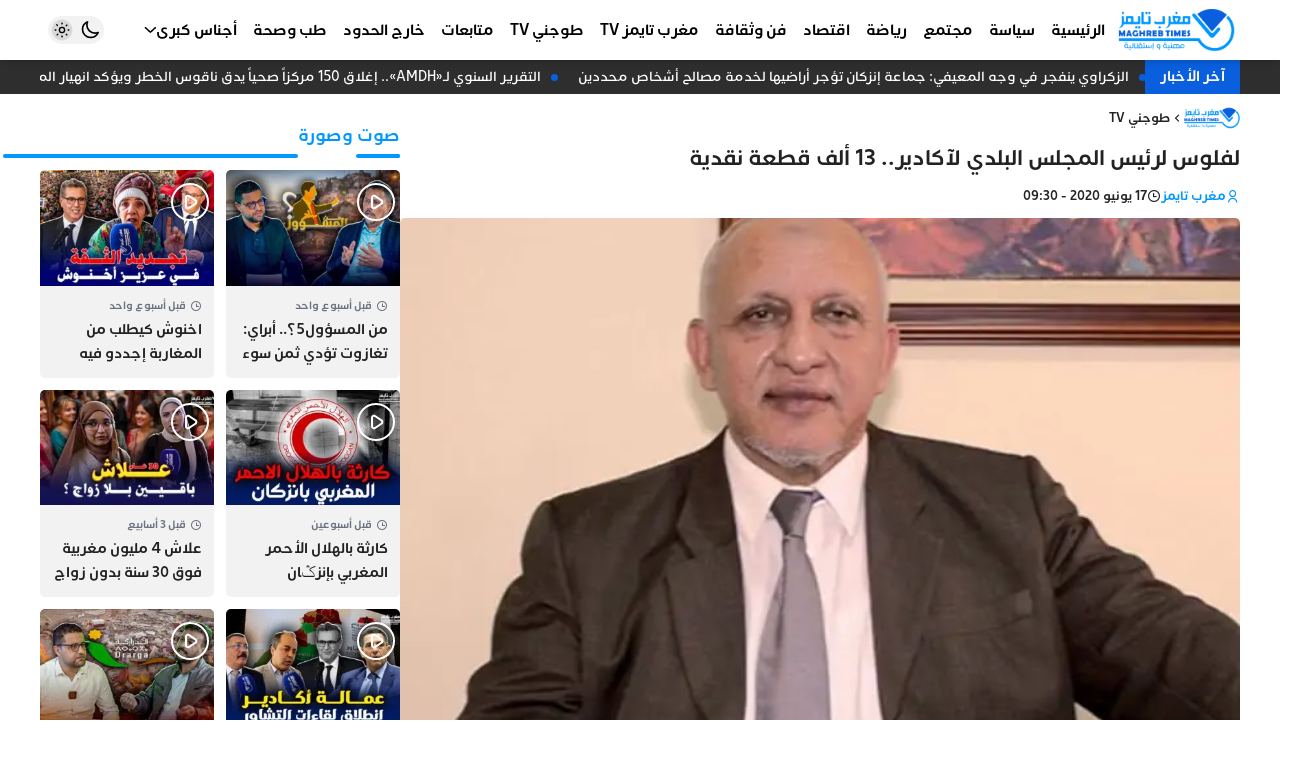

--- FILE ---
content_type: text/html; charset=UTF-8
request_url: https://maghrebtimes.ma/2020/06/17/%D9%84%D9%81%D9%84%D9%88%D8%B3-%D9%84%D8%B1%D8%A6%D9%8A%D8%B3-%D8%A7%D9%84%D9%85%D8%AC%D9%84%D8%B3-%D8%A7%D9%84%D8%A8%D9%84%D8%AF%D9%8A-%D9%84%D8%A2%D9%83%D8%A7%D8%AF%D9%8A%D8%B1-13-%D8%A3%D9%84/
body_size: 19487
content:
<!DOCTYPE html><html dir=rtl lang=ar><head><style>img.lazy{min-height:1px}</style><link href=https://maghrebtimes.ma/wp-content/plugins/w3-total-cache/pub/js/lazyload.min.js as=script><meta charset="UTF-8"><meta http-equiv="X-UA-Compatible" content="IE=edge"><meta name="viewport" content="width=device-width, initial-scale=1.0, user-scalable=no"><meta http-equiv="refresh" content="1200"><meta name="color-scheme" content="light dark"><meta name="supported-color-schemes" content="light dark"><meta name="theme-color" content="#0098ff"><meta name='robots' content='index, follow, max-image-preview:large, max-snippet:-1, max-video-preview:-1'><style>img:is([sizes="auto" i], [sizes^="auto," i]){contain-intrinsic-size:3000px 1500px}</style><title>لفلوس لرئيس المجلس البلدي لآكادير.. 13 ألف قطعة نقدية - مغرب تايمز</title><meta name="description" content="جريدة إلكترونية شاملة تشتغل وفقا لمقتضيات النصوص التشريعية التي تؤطر مجال حرية التعبير عموما و مجال الصحافة على وجه الخصوص"><link rel=canonical href=https://maghrebtimes.ma/2020/06/17/لفلوس-لرئيس-المجلس-البلدي-لآكادير-13-أل/ ><meta property="og:locale" content="ar_AR"><meta property="og:type" content="article"><meta property="og:title" content="لفلوس لرئيس المجلس البلدي لآكادير.. 13 ألف قطعة نقدية - مغرب تايمز"><meta property="og:description" content="جريدة إلكترونية شاملة تشتغل وفقا لمقتضيات النصوص التشريعية التي تؤطر مجال حرية التعبير عموما و مجال الصحافة على وجه الخصوص"><meta property="og:url" content="https://maghrebtimes.ma/2020/06/17/لفلوس-لرئيس-المجلس-البلدي-لآكادير-13-أل/"><meta property="og:site_name" content="مغرب تايمز"><meta property="article:publisher" content="https://www.facebook.com/maghrebtimes1"><meta property="article:published_time" content="2020-06-17T08:30:00+00:00"><meta property="article:modified_time" content="2020-06-17T09:28:59+00:00"><meta property="og:image" content="https://maghrebtimes.ma/wp-content/uploads/2020/06/المالوكي.jpg"><meta property="og:image:width" content="640"><meta property="og:image:height" content="480"><meta property="og:image:type" content="image/jpeg"><meta name="author" content="مغرب تايمز"><meta name="twitter:card" content="summary_large_image"><meta name="twitter:label1" content="كُتب بواسطة"><meta name="twitter:data1" content="مغرب تايمز"> <script type=application/ld+json class=yoast-schema-graph>{"@context":"https://schema.org","@graph":[{"@type":"NewsArticle","@id":"https://maghrebtimes.ma/2020/06/17/%d9%84%d9%81%d9%84%d9%88%d8%b3-%d9%84%d8%b1%d8%a6%d9%8a%d8%b3-%d8%a7%d9%84%d9%85%d8%ac%d9%84%d8%b3-%d8%a7%d9%84%d8%a8%d9%84%d8%af%d9%8a-%d9%84%d8%a2%d9%83%d8%a7%d8%af%d9%8a%d8%b1-13-%d8%a3%d9%84/#article","isPartOf":{"@id":"https://maghrebtimes.ma/2020/06/17/%d9%84%d9%81%d9%84%d9%88%d8%b3-%d9%84%d8%b1%d8%a6%d9%8a%d8%b3-%d8%a7%d9%84%d9%85%d8%ac%d9%84%d8%b3-%d8%a7%d9%84%d8%a8%d9%84%d8%af%d9%8a-%d9%84%d8%a2%d9%83%d8%a7%d8%af%d9%8a%d8%b1-13-%d8%a3%d9%84/"},"author":{"name":"مغرب تايمز","@id":"https://maghrebtimes.ma/#/schema/person/0099ad31585f3a20f27f90c9a4a3f68f"},"headline":"لفلوس لرئيس المجلس البلدي لآكادير.. 13 ألف قطعة نقدية","datePublished":"2020-06-17T08:30:00+00:00","dateModified":"2020-06-17T09:28:59+00:00","mainEntityOfPage":{"@id":"https://maghrebtimes.ma/2020/06/17/%d9%84%d9%81%d9%84%d9%88%d8%b3-%d9%84%d8%b1%d8%a6%d9%8a%d8%b3-%d8%a7%d9%84%d9%85%d8%ac%d9%84%d8%b3-%d8%a7%d9%84%d8%a8%d9%84%d8%af%d9%8a-%d9%84%d8%a2%d9%83%d8%a7%d8%af%d9%8a%d8%b1-13-%d8%a3%d9%84/"},"wordCount":6,"commentCount":0,"publisher":{"@id":"https://maghrebtimes.ma/#organization"},"image":{"@id":"https://maghrebtimes.ma/2020/06/17/%d9%84%d9%81%d9%84%d9%88%d8%b3-%d9%84%d8%b1%d8%a6%d9%8a%d8%b3-%d8%a7%d9%84%d9%85%d8%ac%d9%84%d8%b3-%d8%a7%d9%84%d8%a8%d9%84%d8%af%d9%8a-%d9%84%d8%a2%d9%83%d8%a7%d8%af%d9%8a%d8%b1-13-%d8%a3%d9%84/#primaryimage"},"thumbnailUrl":"https://maghrebtimes.ma/wp-content/uploads/2020/06/المالوكي.jpg","articleSection":["طوجني TV"],"inLanguage":"ar","potentialAction":[{"@type":"CommentAction","name":"Comment","target":["https://maghrebtimes.ma/2020/06/17/%d9%84%d9%81%d9%84%d9%88%d8%b3-%d9%84%d8%b1%d8%a6%d9%8a%d8%b3-%d8%a7%d9%84%d9%85%d8%ac%d9%84%d8%b3-%d8%a7%d9%84%d8%a8%d9%84%d8%af%d9%8a-%d9%84%d8%a2%d9%83%d8%a7%d8%af%d9%8a%d8%b1-13-%d8%a3%d9%84/#respond"]}]},{"@type":"WebPage","@id":"https://maghrebtimes.ma/2020/06/17/%d9%84%d9%81%d9%84%d9%88%d8%b3-%d9%84%d8%b1%d8%a6%d9%8a%d8%b3-%d8%a7%d9%84%d9%85%d8%ac%d9%84%d8%b3-%d8%a7%d9%84%d8%a8%d9%84%d8%af%d9%8a-%d9%84%d8%a2%d9%83%d8%a7%d8%af%d9%8a%d8%b1-13-%d8%a3%d9%84/","url":"https://maghrebtimes.ma/2020/06/17/%d9%84%d9%81%d9%84%d9%88%d8%b3-%d9%84%d8%b1%d8%a6%d9%8a%d8%b3-%d8%a7%d9%84%d9%85%d8%ac%d9%84%d8%b3-%d8%a7%d9%84%d8%a8%d9%84%d8%af%d9%8a-%d9%84%d8%a2%d9%83%d8%a7%d8%af%d9%8a%d8%b1-13-%d8%a3%d9%84/","name":"لفلوس لرئيس المجلس البلدي لآكادير.. 13 ألف قطعة نقدية - مغرب تايمز","isPartOf":{"@id":"https://maghrebtimes.ma/#website"},"primaryImageOfPage":{"@id":"https://maghrebtimes.ma/2020/06/17/%d9%84%d9%81%d9%84%d9%88%d8%b3-%d9%84%d8%b1%d8%a6%d9%8a%d8%b3-%d8%a7%d9%84%d9%85%d8%ac%d9%84%d8%b3-%d8%a7%d9%84%d8%a8%d9%84%d8%af%d9%8a-%d9%84%d8%a2%d9%83%d8%a7%d8%af%d9%8a%d8%b1-13-%d8%a3%d9%84/#primaryimage"},"image":{"@id":"https://maghrebtimes.ma/2020/06/17/%d9%84%d9%81%d9%84%d9%88%d8%b3-%d9%84%d8%b1%d8%a6%d9%8a%d8%b3-%d8%a7%d9%84%d9%85%d8%ac%d9%84%d8%b3-%d8%a7%d9%84%d8%a8%d9%84%d8%af%d9%8a-%d9%84%d8%a2%d9%83%d8%a7%d8%af%d9%8a%d8%b1-13-%d8%a3%d9%84/#primaryimage"},"thumbnailUrl":"https://maghrebtimes.ma/wp-content/uploads/2020/06/المالوكي.jpg","datePublished":"2020-06-17T08:30:00+00:00","dateModified":"2020-06-17T09:28:59+00:00","description":"جريدة إلكترونية شاملة تشتغل وفقا لمقتضيات النصوص التشريعية التي تؤطر مجال حرية التعبير عموما و مجال الصحافة على وجه الخصوص","breadcrumb":{"@id":"https://maghrebtimes.ma/2020/06/17/%d9%84%d9%81%d9%84%d9%88%d8%b3-%d9%84%d8%b1%d8%a6%d9%8a%d8%b3-%d8%a7%d9%84%d9%85%d8%ac%d9%84%d8%b3-%d8%a7%d9%84%d8%a8%d9%84%d8%af%d9%8a-%d9%84%d8%a2%d9%83%d8%a7%d8%af%d9%8a%d8%b1-13-%d8%a3%d9%84/#breadcrumb"},"inLanguage":"ar","potentialAction":[{"@type":"ReadAction","target":["https://maghrebtimes.ma/2020/06/17/%d9%84%d9%81%d9%84%d9%88%d8%b3-%d9%84%d8%b1%d8%a6%d9%8a%d8%b3-%d8%a7%d9%84%d9%85%d8%ac%d9%84%d8%b3-%d8%a7%d9%84%d8%a8%d9%84%d8%af%d9%8a-%d9%84%d8%a2%d9%83%d8%a7%d8%af%d9%8a%d8%b1-13-%d8%a3%d9%84/"]}]},{"@type":"ImageObject","inLanguage":"ar","@id":"https://maghrebtimes.ma/2020/06/17/%d9%84%d9%81%d9%84%d9%88%d8%b3-%d9%84%d8%b1%d8%a6%d9%8a%d8%b3-%d8%a7%d9%84%d9%85%d8%ac%d9%84%d8%b3-%d8%a7%d9%84%d8%a8%d9%84%d8%af%d9%8a-%d9%84%d8%a2%d9%83%d8%a7%d8%af%d9%8a%d8%b1-13-%d8%a3%d9%84/#primaryimage","url":"https://maghrebtimes.ma/wp-content/uploads/2020/06/المالوكي.jpg","contentUrl":"https://maghrebtimes.ma/wp-content/uploads/2020/06/المالوكي.jpg","width":640,"height":480},{"@type":"BreadcrumbList","@id":"https://maghrebtimes.ma/2020/06/17/%d9%84%d9%81%d9%84%d9%88%d8%b3-%d9%84%d8%b1%d8%a6%d9%8a%d8%b3-%d8%a7%d9%84%d9%85%d8%ac%d9%84%d8%b3-%d8%a7%d9%84%d8%a8%d9%84%d8%af%d9%8a-%d9%84%d8%a2%d9%83%d8%a7%d8%af%d9%8a%d8%b1-13-%d8%a3%d9%84/#breadcrumb","itemListElement":[{"@type":"ListItem","position":1,"name":"الرئيسية","item":"https://maghrebtimes.ma/"},{"@type":"ListItem","position":2,"name":"لفلوس لرئيس المجلس البلدي لآكادير.. 13 ألف قطعة نقدية"}]},{"@type":"WebSite","@id":"https://maghrebtimes.ma/#website","url":"https://maghrebtimes.ma/","name":"مغرب تايمز","description":"حرية و مسؤولية","publisher":{"@id":"https://maghrebtimes.ma/#organization"},"potentialAction":[{"@type":"SearchAction","target":{"@type":"EntryPoint","urlTemplate":"https://maghrebtimes.ma/?s={search_term_string}"},"query-input":{"@type":"PropertyValueSpecification","valueRequired":true,"valueName":"search_term_string"}}],"inLanguage":"ar"},{"@type":"Organization","@id":"https://maghrebtimes.ma/#organization","name":"مغرب تايمز","url":"https://maghrebtimes.ma/","logo":{"@type":"ImageObject","inLanguage":"ar","@id":"https://maghrebtimes.ma/#/schema/logo/image/","url":"https://maghrebtimes.ma/wp-content/uploads/2022/03/logo-v3.jpeg","contentUrl":"https://maghrebtimes.ma/wp-content/uploads/2022/03/logo-v3.jpeg","width":586,"height":257,"caption":"مغرب تايمز"},"image":{"@id":"https://maghrebtimes.ma/#/schema/logo/image/"},"sameAs":["https://www.facebook.com/maghrebtimes1","https://www.instagram.com/maghrebtimes/","https://www.youtube.com/channel/UCY8c75zGH3JU6CdaYqxXjIQ"]},{"@type":"Person","@id":"https://maghrebtimes.ma/#/schema/person/0099ad31585f3a20f27f90c9a4a3f68f","name":"مغرب تايمز","image":{"@type":"ImageObject","inLanguage":"ar","@id":"https://maghrebtimes.ma/#/schema/person/image/","url":"https://secure.gravatar.com/avatar/0fab9063764c8c365984db495c0a3f94bbb523911d742c98f788a2d97caa2f13?s=96&d=mm&r=g","contentUrl":"https://secure.gravatar.com/avatar/0fab9063764c8c365984db495c0a3f94bbb523911d742c98f788a2d97caa2f13?s=96&d=mm&r=g","caption":"مغرب تايمز"},"url":"https://maghrebtimes.ma/author/maghreb-times/"}]}</script> <link rel=dns-prefetch href=//cdn.jsdelivr.net><style id=classic-theme-styles-inline-css>/*! This file is auto-generated */
.wp-block-button__link{color:#fff;background-color:#32373c;border-radius:9999px;box-shadow:none;text-decoration:none;padding:calc(.667em + 2px) calc(1.333em + 2px);font-size:1.125em}.wp-block-file__button{background:#32373c;color:#fff;text-decoration:none}</style><link rel=stylesheet href=https://maghrebtimes.ma/wp-content/cache/minify/3a1ed.css media=all><style id=wp-polls-inline-css>.wp-polls
.pollbar{margin:1px;font-size:1px;line-height:3px;height:3px;background-image:url('https://maghrebtimes.ma/wp-content/plugins/wp-polls/images/default/pollbg.gif');border:1px
solid #c8c8c8}</style><link rel=stylesheet href=https://maghrebtimes.ma/wp-content/cache/minify/d7925.css media=all><link id=remixicon rel=preload href=https://cdn.jsdelivr.net/npm/remixicon@4.3.0/fonts/remixicon.css as=style onload="this.onload=null;this.rel='stylesheet'" media=all><noscript><link id=remixicon rel=stylesheet href=https://cdn.jsdelivr.net/npm/remixicon@4.3.0/fonts/remixicon.css media=all></noscript><link rel=stylesheet href=https://maghrebtimes.ma/wp-content/cache/minify/0c804.css media=all> <script src=https://cdn.onesignal.com/sdks/web/v16/OneSignalSDK.page.js defer></script> <script>window.OneSignalDeferred=window.OneSignalDeferred||[];OneSignalDeferred.push(async function(OneSignal){await OneSignal.init({appId:"e830c790-776c-4910-adbc-5965330499fa",serviceWorkerOverrideForTypical:true,path:"https://maghrebtimes.ma/wp-content/plugins/onesignal-free-web-push-notifications/sdk_files/",serviceWorkerParam:{scope:"/wp-content/plugins/onesignal-free-web-push-notifications/sdk_files/push/onesignal/"},serviceWorkerPath:"OneSignalSDKWorker.js",});});if(navigator.serviceWorker){navigator.serviceWorker.getRegistrations().then((registrations)=>{registrations.forEach((registration)=>{if(registration.active&&registration.active.scriptURL.includes('OneSignalSDKWorker.js.php')){registration.unregister().then((success)=>{if(success){console.log('OneSignalSW: Successfully unregistered:',registration.active.scriptURL);}else{console.log('OneSignalSW: Failed to unregister:',registration.active.scriptURL);}});}});}).catch((error)=>{console.error('Error fetching service worker registrations:',error);});}</script> <script async src="https://pagead2.googlesyndication.com/pagead/js/adsbygoogle.js?client=ca-pub-9711774274728736"
     crossorigin=anonymous></script> <meta name="google-adsense-account" content="ca-pub-9711774274728736"> <script async custom-element=amp-auto-ads
        src=https://cdn.ampproject.org/v0/amp-auto-ads-0.1.js></script>  <script async src="https://www.googletagmanager.com/gtag/js?id=G-PER2QY8FS8"></script> <script>window.dataLayer=window.dataLayer||[];function gtag(){dataLayer.push(arguments);}
gtag('js',new Date());gtag('config','G-PER2QY8FS8');</script> <link rel=icon href=https://maghrebtimes.ma/wp-content/uploads/2022/03/cropped-favicon-bg-90x90.png sizes=32x32><link rel=icon href=https://maghrebtimes.ma/wp-content/uploads/2022/03/cropped-favicon-bg-300x300.png sizes=192x192><link rel=apple-touch-icon href=https://maghrebtimes.ma/wp-content/uploads/2022/03/cropped-favicon-bg-300x300.png><meta name="msapplication-TileImage" content="https://maghrebtimes.ma/wp-content/uploads/2022/03/cropped-favicon-bg-300x300.png"><style id=wp-custom-css>#id_77_0
img{width:auto}</style></head><body class="rtl wp-singular post-template-default single single-post postid-3713 single-format-standard wp-custom-logo wp-embed-responsive wp-theme-maghrebtimes bg-body ht-full hm-shadow hm-fixed hm-full hb-shadow hb-fixed hb-full hmb-shadow hmb-fixed ft-wid-1 ft-center gt-right block-16 drawer-right sidebar-left" style=overflow-x:hidden><amp-auto-ads type=adsense data-ad-client=ca-pub-9711774274728736> </amp-auto-ads><div id=mtimes-header-mobile class="mtimes-header header-mobile"><div class=container><div class=innr><div class=h-right><div id=id_85_4 class=open-drawer data-hs-overlay=#mtimes-drawer><i class=ri-menu-3-fill></i></div></div><div class=h-middle> <a id=id_47_8 class=center-logo href=https://maghrebtimes.ma aria-label="مغرب تايمز"> <img width=586 height=250 src="data:image/svg+xml,%3Csvg%20xmlns='http://www.w3.org/2000/svg'%20viewBox='0%200%20586%20250'%3E%3C/svg%3E" data-src=https://maghrebtimes.ma/wp-content/uploads/2024/12/logo-maghreb-times-site-web-2024.png class="mtimes-logo-img lazy" alt="مغرب تايمز" decoding=async fetchpriority=high data-srcset="https://maghrebtimes.ma/wp-content/uploads/2024/12/logo-maghreb-times-site-web-2024.png 586w, https://maghrebtimes.ma/wp-content/uploads/2024/12/logo-maghreb-times-site-web-2024-300x128.png 300w" data-sizes="(max-width: 586px) 100vw, 586px">  </a></div><div class=h-left><div id=id_36_1 class="comp-dark theme-toggle"><div class="darkm group hs-dark-mode-active:bg-white/10 hs-dark-mode-active:scale-75 hs-dark-mode" data-hs-theme-click-value=dark><svg data-slot=icon fill=none stroke-width=2 stroke=currentColor viewBox="0 0 24 24" xmlns=http://www.w3.org/2000/svg aria-hidden=true> <path stroke-linecap=round stroke-linejoin=round d="M21.752 15.002A9.72 9.72 0 0 1 18 15.75c-5.385 0-9.75-4.365-9.75-9.75 0-1.33.266-2.597.748-3.752A9.753 9.753 0 0 0 3 11.25C3 16.635 7.365 21 12.75 21a9.753 9.753 0 0 0 9.002-5.998Z"> </path> </svg></div><div class="lightm group hs-dark-mode hs-dark-mode-active:bg-transparent hs-dark-mode-active:scale-100" data-hs-theme-click-value=light><svg viewBox="0 0 24 24" fill=none stroke-width=1.5 stroke-linecap=round stroke-linejoin=round> <path d="M15 12a3 3 0 1 1-6 0 3 3 0 0 1 6 0Z" stroke=currentColor></path> <path d="M12 4v1M17.66 6.344l-.828.828M20.005 12.004h-1M17.66 17.664l-.828-.828M12 20.01V19M6.34 17.664l.835-.836M3.995 12.004h1.01M6 6l.835.836" stroke=currentColor></path> </svg></div></div><div id=id_22_15 class=open-search-modal data-hs-overlay=#search-modal><i class=ri-search-line></i></div></div></div></div></div><div id=mtimes-header-middle class="mtimes-header header-middle"><div class=container><div class=innr><div class=h-right> <a id=id_77_0 href=/ aria-label="مغرب تايمز"> <img width=586 height=250 src="data:image/svg+xml,%3Csvg%20xmlns='http://www.w3.org/2000/svg'%20viewBox='0%200%20586%20250'%3E%3C/svg%3E" data-src=https://maghrebtimes.ma/wp-content/uploads/2024/12/logo-maghreb-times-site-web-2024.png class="mtimes-logo-img lazy" alt="مغرب تايمز" data-sizes=131px decoding=async data-srcset="https://maghrebtimes.ma/wp-content/uploads/2024/12/logo-maghreb-times-site-web-2024.png 586w, https://maghrebtimes.ma/wp-content/uploads/2024/12/logo-maghreb-times-site-web-2024-300x128.png 300w"><ul id=id_59_5 class="mtimes-menu menu-skin-0 flex md:flex-wrap"><li id=menu-item-64942 class="menu-item menu-item-type-custom menu-item-object-custom menu-item-home relative group flex-0"><a class="px-2 py-4 relative w-full flex items-center gap-x-1.5 group" href=https://maghrebtimes.ma><span class="flex-1 text-start">الرئيسية</span></a></li><li id=menu-item-1751 class="menu-item menu-item-type-taxonomy menu-item-object-category relative group flex-0"><a class="px-2 py-4 relative w-full flex items-center gap-x-1.5 group" href=https://maghrebtimes.ma/category/%d8%b3%d9%8a%d8%a7%d8%b3%d8%a9/ ><span class="flex-1 text-start">سياسة</span></a></li><li id=menu-item-1752 class="menu-item menu-item-type-taxonomy menu-item-object-category relative group flex-0"><a class="px-2 py-4 relative w-full flex items-center gap-x-1.5 group" href=https://maghrebtimes.ma/category/%d9%85%d8%ac%d8%aa%d9%85%d8%b9/ ><span class="flex-1 text-start">مجتمع</span></a></li><li id=menu-item-1755 class="menu-item menu-item-type-taxonomy menu-item-object-category relative group flex-0"><a class="px-2 py-4 relative w-full flex items-center gap-x-1.5 group" href=https://maghrebtimes.ma/category/%d8%b1%d9%8a%d8%a7%d8%b6%d8%a9/ ><span class="flex-1 text-start">رياضة</span></a></li><li id=menu-item-1754 class="menu-item menu-item-type-taxonomy menu-item-object-category relative group flex-0"><a class="px-2 py-4 relative w-full flex items-center gap-x-1.5 group" href=https://maghrebtimes.ma/category/%d8%a7%d9%82%d8%aa%d8%b5%d8%a7%d8%af/ ><span class="flex-1 text-start">اقتصاد</span></a></li><li id=menu-item-1753 class="menu-item menu-item-type-taxonomy menu-item-object-category relative group flex-0"><a class="px-2 py-4 relative w-full flex items-center gap-x-1.5 group" href=https://maghrebtimes.ma/category/%d9%81%d9%86-%d9%88-%d8%ab%d9%82%d8%a7%d9%81%d8%a9/ ><span class="flex-1 text-start">فن وثقافة</span></a></li><li id=menu-item-1872 class="menu-item menu-item-type-taxonomy menu-item-object-category relative group flex-0"><a class="px-2 py-4 relative w-full flex items-center gap-x-1.5 group" href=https://maghrebtimes.ma/category/%d9%85%d8%ba%d8%b1%d8%a8-%d8%aa%d8%a7%d9%8a%d9%85%d8%b2-tv/ ><span class="flex-1 text-start">مغرب تايمز TV</span></a></li><li id=menu-item-1904 class="menu-item menu-item-type-taxonomy menu-item-object-category current-post-ancestor current-menu-parent current-post-parent relative group flex-0"><a class="px-2 py-4 relative w-full flex items-center gap-x-1.5 group" href=https://maghrebtimes.ma/category/%d8%b7%d9%88%d8%ac%d9%86%d9%8a-tv/ ><span class="flex-1 text-start">طوجني TV</span></a></li><li id=menu-item-4167 class="menu-item menu-item-type-taxonomy menu-item-object-category relative group flex-0"><a class="px-2 py-4 relative w-full flex items-center gap-x-1.5 group" href=https://maghrebtimes.ma/category/%d9%85%d8%aa%d8%a7%d8%a8%d8%b9%d8%a7%d8%aa/ ><span class="flex-1 text-start">متابعات</span></a></li><li id=menu-item-4165 class="menu-item menu-item-type-taxonomy menu-item-object-category relative group flex-0"><a class="px-2 py-4 relative w-full flex items-center gap-x-1.5 group" href=https://maghrebtimes.ma/category/%d8%ae%d8%a7%d8%b1%d8%ac-%d8%a7%d9%84%d8%ad%d8%af%d9%88%d8%af/ ><span class="flex-1 text-start">خارج الحدود</span></a></li><li id=menu-item-4166 class="menu-item menu-item-type-taxonomy menu-item-object-category relative group flex-0"><a class="px-2 py-4 relative w-full flex items-center gap-x-1.5 group" href=https://maghrebtimes.ma/category/%d8%b7%d8%a8-%d9%88%d8%b5%d8%ad%d8%a9/ ><span class="flex-1 text-start">طب وصحة</span></a></li><li id=menu-item-1870 class="menu-item menu-item-type-taxonomy menu-item-object-category menu-item-has-children relative group flex-0"><a class="px-2 py-4 relative w-full flex items-center gap-x-1.5 group" href=https://maghrebtimes.ma/category/%d8%a3%d8%ac%d9%86%d8%a7%d8%b3-%d9%83%d8%a8%d8%b1%d9%89/ ><span class="flex-1 text-start">أجناس كبرى</span><svg class="block w-3 h-3 mr-auto transition-all group-hover:rotate-180" width=16 height=16 viewBox="0 0 16 16" fill=none xmlns=http://www.w3.org/2000/svg><path d="M2 5L8.16086 10.6869C8.35239 10.8637 8.64761 10.8637 8.83914 10.6869L15 5" stroke=currentColor stroke-width=2 stroke-linecap=round></path></svg></a><div class="hidden mtimes-sub-menu group-hover:block"><ul class=sub-menu><li id=menu-item-1876 class="menu-item menu-item-type-taxonomy menu-item-object-category relative group flex-0"><a class="px-2 py-4 relative w-full flex items-center gap-x-1.5 group" href=https://maghrebtimes.ma/category/%d8%a3%d8%ac%d9%86%d8%a7%d8%b3-%d9%83%d8%a8%d8%b1%d9%89/%d8%aa%d8%ad%d9%82%d9%8a%d9%82/ ><span class="flex-1 text-start">تحقيق</span></a></li><li id=menu-item-1878 class="menu-item menu-item-type-taxonomy menu-item-object-category relative group flex-0"><a class="px-2 py-4 relative w-full flex items-center gap-x-1.5 group" href=https://maghrebtimes.ma/category/%d8%a3%d8%ac%d9%86%d8%a7%d8%b3-%d9%83%d8%a8%d8%b1%d9%89/%d8%b1%d8%a8%d9%88%d8%b1%d8%aa%d8%a7%d8%ac/ ><span class="flex-1 text-start">ربورتاج</span></a></li><li id=menu-item-1877 class="menu-item menu-item-type-taxonomy menu-item-object-category relative group flex-0"><a class="px-2 py-4 relative w-full flex items-center gap-x-1.5 group" href=https://maghrebtimes.ma/category/%d8%a3%d8%ac%d9%86%d8%a7%d8%b3-%d9%83%d8%a8%d8%b1%d9%89/%d8%ad%d9%88%d8%a7%d8%b1/ ><span class="flex-1 text-start">حوار</span></a></li><li id=menu-item-1875 class="menu-item menu-item-type-taxonomy menu-item-object-category relative group flex-0"><a class="px-2 py-4 relative w-full flex items-center gap-x-1.5 group" href=https://maghrebtimes.ma/category/%d8%a3%d8%ac%d9%86%d8%a7%d8%b3-%d9%83%d8%a8%d8%b1%d9%89/%d8%a8%d9%88%d8%b1%d8%aa%d8%b1%d9%8a%d9%87/ ><span class="flex-1 text-start">بورتريه</span></a></li></ul></div></li></ul></div><div class=h-middle></div><div class=h-left><div id=id_36_1 class="comp-dark theme-toggle"><div class="darkm group hs-dark-mode-active:bg-white/10 hs-dark-mode-active:scale-75 hs-dark-mode" data-hs-theme-click-value=dark><svg data-slot=icon fill=none stroke-width=2 stroke=currentColor viewBox="0 0 24 24" xmlns=http://www.w3.org/2000/svg aria-hidden=true> <path stroke-linecap=round stroke-linejoin=round d="M21.752 15.002A9.72 9.72 0 0 1 18 15.75c-5.385 0-9.75-4.365-9.75-9.75 0-1.33.266-2.597.748-3.752A9.753 9.753 0 0 0 3 11.25C3 16.635 7.365 21 12.75 21a9.753 9.753 0 0 0 9.002-5.998Z"> </path> </svg></div><div class="lightm group hs-dark-mode hs-dark-mode-active:bg-transparent hs-dark-mode-active:scale-100" data-hs-theme-click-value=light><svg viewBox="0 0 24 24" fill=none stroke-width=1.5 stroke-linecap=round stroke-linejoin=round> <path d="M15 12a3 3 0 1 1-6 0 3 3 0 0 1 6 0Z" stroke=currentColor></path> <path d="M12 4v1M17.66 6.344l-.828.828M20.005 12.004h-1M17.66 17.664l-.828-.828M12 20.01V19M6.34 17.664l.835-.836M3.995 12.004h1.01M6 6l.835.836" stroke=currentColor></path> </svg></div></div></div></div></div></div><div class=hot-news><div class=container> <span>آخر الأخبار</span><div class=hot-slide><ul> <li><a href=https://maghrebtimes.ma/2025/11/28/%d8%a7%d9%84%d8%b2%d9%83%d8%b1%d8%a7%d9%88%d9%8a-%d9%8a%d9%86%d9%81%d8%ac%d8%b1-%d9%81%d9%8a-%d9%88%d8%ac%d9%87-%d8%a7%d9%84%d9%85%d8%b9%d9%8a%d9%81%d9%8a-%d8%ac%d9%85%d8%a7%d8%b9%d8%a9-%d8%a5%d9%86/ >الزكراوي ينفجر في وجه المعيفي: جماعة إنزكان تؤجر أراضيها لخدمة مصالح أشخاص محددين</a></li> <li><a href=https://maghrebtimes.ma/2025/11/28/%d8%a7%d9%84%d8%aa%d9%82%d8%b1%d9%8a%d8%b1-%d8%a7%d9%84%d8%b3%d9%86%d9%88%d9%8a-%d9%84%d9%80amdh-%d8%a5%d8%ba%d9%84%d8%a7%d9%82-150-%d9%85%d8%b1%d9%83%d8%b2%d8%a7%d9%8b-%d8%b5%d8%ad/ >التقرير السنوي لـ«AMDH».. إغلاق 150 مركزاً صحياً يدق ناقوس الخطر ويؤكد انهيار المنظومة الصحية</a></li> <li><a href=https://maghrebtimes.ma/2025/11/28/100-%d9%85%d9%84%d9%8a%d8%a7%d8%b1-%d8%b3%d9%86%d8%aa%d9%8a%d9%85-%d8%aa%d8%b9%d9%88%d8%af-%d9%84%d9%84%d9%88%d8%a7%d8%ac%d9%87%d8%a9-%d9%85%d8%ad%d9%83%d9%85%d8%a9-%d8%a7%d9%84%d8%af%d8%a7/ >100 مليار سنتيم تعود للواجهة… محكمة الدار البيضاء تواصل نبش ملف مبديع</a></li> <li><a href=https://maghrebtimes.ma/2025/11/28/%d9%85%d9%86%d8%b9%d8%b7%d9%81-%d8%b5%d8%b9%d8%a8-%d9%84%d9%84%d8%b1%d9%83%d8%b1%d8%a7%d9%83%d9%8a-%d8%a5%d8%b5%d8%a7%d8%a8%d8%a7%d8%aa-%d8%ac%d8%af%d9%8a%d8%af%d8%a9-%d8%aa%d9%87%d8%af%d8%af-%d8%a7/ >منعطف صعب للركراكي.. إصابات جديدة تهدد استعدادات المنتخب لـ«الكان»</a></li> <li><a href=https://maghrebtimes.ma/2025/11/28/%d8%aa%d8%b1%d8%a7%d9%85%d8%a8-%d9%8a%d8%b9%d9%84%d9%86-%d8%ad%d8%b8%d8%b1-%d8%a7%d9%84%d9%87%d8%ac%d8%b1%d8%a9-%d9%85%d9%86-%d8%af%d9%88%d9%84-%d8%a7%d9%84%d8%b9%d8%a7%d9%84%d9%85-%d8%a7%d9%84%d8%ab/ >ترامب يعلن حظر الهجرة من دول العالم الثالث بشكل دائم</a></li> <li><a href=https://maghrebtimes.ma/2025/11/28/%d8%b4%d8%a8%d9%87%d8%a7%d8%aa-%d9%81%d8%b3%d8%a7%d8%af-%d9%88%d8%aa%d8%a8%d8%af%d9%8a%d8%af-%d8%a3%d9%85%d9%88%d8%a7%d9%84-%d9%81%d9%8a-%d9%85%d8%b4%d8%a7%d8%b1%d9%8a%d8%b9-%d9%85%d8%b1%d8%a7%d9%83/ >شبهات فساد وتبديد أموال في مشاريع مراكش الحاضرة المتجددة تثير تساؤلات قانونية</a></li> <li><a href=https://maghrebtimes.ma/2025/11/28/%d8%a8%d8%a7%d8%ad%d8%ab%d9%88%d9%86-%d9%85%d9%86-%d8%b3%d8%b7%d8%a7%d8%aa-%d9%8a%d8%b6%d8%b9%d9%88%d9%86-%d8%ae%d8%a7%d8%b1%d8%b7%d8%a9-%d8%b7%d8%b1%d9%8a%d9%82-%d9%84%d9%84%d8%ad%d8%af-%d9%85%d9%86/ >باحثون من سطات يضعون خارطة طريق للحد من خسائر أمراض القمح في المغرب</a></li> <li><a href=https://maghrebtimes.ma/2025/11/28/%d9%85%d8%ba%d8%b1%d8%a8-%d8%aa%d8%a7%d9%8a%d9%85%d8%b2-%d9%8a%d9%85%d9%86%d8%ad-%d9%84%d8%ae%d8%a7%d9%84%d8%af-%d8%a7%d9%84%d8%b4%d9%86%d8%a7%d9%82-%d8%ad%d9%82-%d8%a7%d9%84%d8%b1%d8%af-%d8%a7%d9%82/ >مغرب تايمز يمنح لخالد الشناق حق الرد: اقوم بمناهضة تضارب المصالح وانتقاد الحكومة منذ سنوات</a></li> <li><a href=https://maghrebtimes.ma/2025/11/28/%d8%b9%d9%88%d8%af%d8%a9-%d8%a3%d9%88%d8%a8%d8%b1-%d8%aa%d8%ab%d9%8a%d8%b1-%d8%a7%d9%84%d8%ac%d8%af%d9%84-%d9%85%d9%86-%d8%ac%d8%af%d9%8a%d8%af-%d9%87%d8%b0%d9%87-%d8%aa%d9%81%d8%a7/ >عودة «أوبر» تثير الجدل من جديد.. هذه تفاصيل عملها في المغرب</a></li> <li><a href=https://maghrebtimes.ma/2025/11/28/%d9%85%d9%86-%d8%a7%d9%84%d9%85%d8%b5%d8%a7%d8%b5%d8%a9-%d8%a5%d9%84%d9%89-%d8%a7%d9%84%d9%85%d9%83%d9%81%d8%b3%d9%8a%d9%86-%d8%b1%d8%ad%d9%84%d8%a9-%d8%aa%d8%b5%d8%b1%d9%8a/ >من «المصاصة» إلى «المكفسين».. رحلة تصريحات وزير التعليم برادة المثيرة للجدل</a></li> <li><a href=https://maghrebtimes.ma/2025/11/28/%d8%aa%d8%ad%d9%88%d9%8f%d9%91%d9%84-%d8%a7%d9%84%d9%85%d9%88%d9%82%d9%81-%d8%a7%d9%84%d8%ac%d8%b2%d8%a7%d8%a6%d8%b1%d9%8a-%d8%a5%d8%b2%d8%a7%d8%a1-%d8%a7%d9%84%d9%82%d8%b6%d9%8a%d8%a9-%d8%a7%d9%84/ >تحوُّل الموقف الجزائري إزاء القضية الفلسطينية: مقاربة تحليلية نقديّة في سياق الانزياح الجيوسياسي والاستقطابات الدوليّة</a></li> <li><a href=https://maghrebtimes.ma/2025/11/28/%d8%b7%d8%b1%d9%8a%d9%82-%d8%a7%d9%84%d8%b4%d8%a8%d8%a7%d8%a8-%d8%a5%d9%84%d9%89-%d8%a7%d9%84%d8%a7%d9%86%d8%aa%d8%ae%d8%a7%d8%a8%d8%a7%d8%aa-%d9%8a%d8%b2%d8%af%d8%a7%d8%af-%d9%88%d8%b9%d9%88%d8%b1/ >طريق الشباب إلى الانتخابات يزداد وعورة.. الدعم العمومي مرهون بشروط تعجيزية</a></li> <li><a href=https://maghrebtimes.ma/2025/11/28/%d9%88%d8%b5%d9%88%d9%84-%d8%af%d9%88%d8%a7%d8%a1-%d8%a7%d9%84%d8%b3%d9%83%d8%b1%d9%8a-%d8%a3%d9%88%d8%b2%d9%8a%d9%85%d8%a8%d9%8a%d9%83-%d9%8a%d8%ab%d9%8a%d8%b1-%d8%a5%d8%b4%d9%83%d8%a7/ >وصول دواء السكري «أوزيمبيك» يثير إشكالية الاستخدام خارج الإطار الطبي</a></li> <li><a href=https://maghrebtimes.ma/2025/11/28/%d9%83%d8%a7%d8%b1%d8%ab%d8%a9-%d8%b5%d8%ad%d9%8a%d8%a9%d8%a7%d8%ae%d8%aa%d9%81%d8%a7%d8%a1-%d8%a3%d8%ac%d9%87%d8%b2%d8%a9-%d8%b7%d8%a8%d9%8a%d8%a9-%d9%8a%d9%87%d8%af%d8%af-%d8%ad%d9%8a%d8%a7/ >كارثة صحية…اختفاء أجهزة طبية يهدد حياة أطفال الفشل الكلوي في المغرب</a></li> <li><a href=https://maghrebtimes.ma/2025/11/28/%d8%b9%d9%86%d8%af-%d8%a7%d9%84%d8%ad%d8%af%d9%88%d8%af-%d8%a7%d9%84%d9%85%d9%88%d8%b1%d9%8a%d8%aa%d8%a7%d9%86%d9%8a%d8%a9-%d8%a7%d9%84%d8%ac%d8%b2%d8%a7%d8%a6%d8%b1%d9%8a%d8%a9-%d8%a7%d9%84%d8%b9/ >عند الحدود الموريتانية الجزائرية.. العثور على جثة شاب مختفٍ منذ 12 عاماً (وثيقة)</a></li> <li><a href=https://maghrebtimes.ma/2025/11/28/%d8%aa%d9%82%d8%b1%d9%8a%d8%b1-%d9%8a%d8%b1%d8%b5%d8%af-%d8%aa%d8%b7%d9%88%d8%b1-%d8%a7%d9%84%d8%a3%d9%85%d9%86-%d8%a7%d9%84%d8%b3%d9%8a%d8%a8%d8%b1%d8%a7%d9%86%d9%8a-%d8%a8%d8%a7%d9%84%d9%85%d8%ba/ >تقرير يرصد تطور الأمن السيبراني بالمغرب: استثمارات تتجاوز 11 مليار درهم لتعزيز الحماية الرقمية</a></li> <li><a href=https://maghrebtimes.ma/2025/11/28/%d8%a7%d9%84%d8%b7%d8%b1%d9%8a%d9%82-%d8%a7%d9%84%d8%b3%d9%8a%d8%a7%d8%b1-%d8%a3%d9%83%d8%a7%d8%af%d9%8a%d8%b1-%d8%aa%d8%b2%d9%86%d9%8a%d8%aa-%d9%8a%d9%81%d8%ac%d8%b1-%d8%ae%d9%84%d8%a7%d9%81/ >الطريق السيار أكادير–تزنيت يفجر خلافا حكوميا بين الاستقلال والأحرار… هل هي بداية النهاية؟</a></li> <li><a href=https://maghrebtimes.ma/2025/11/28/%d8%aa%d9%88%d9%82%d8%b9%d8%a7%d8%aa-%d8%a3%d8%ad%d9%88%d8%a7%d9%84-%d8%a7%d9%84%d8%b7%d9%82%d8%b3-%d9%84%d9%8a%d9%88%d9%85-%d8%a7%d9%84%d8%ac%d9%85%d8%b9%d8%a9-22/ >توقعات أحوال الطقس ليوم الجمعة</a></li> <li><a href=https://maghrebtimes.ma/2025/11/27/%d9%84%d9%81%d8%aa%d9%8a%d8%aa-%d9%8a%d8%b5%d8%b7%d8%af%d9%85-%d8%a8%d9%80%d8%a7%d9%84%d8%a8%d9%8a%d8%ac%d9%8a%d8%af%d9%8a-%d9%85%d8%b9%d8%b1%d9%83%d8%a9-%d8%a7%d9%84%d8%aa%d8%ae%d9%84/ >لفتيت يصطدم بـ«البيجيدي»: معركة التخليق تفضح تناقض الأحزاب في شروط الترشح</a></li> <li><a href=https://maghrebtimes.ma/2025/11/27/%d8%a3%d9%86%d8%aa%d8%b1%d8%a8%d9%88%d9%84-%d9%8a%d9%88%d8%b4%d8%ad-%d8%b9%d8%a8%d8%af-%d8%a7%d9%84%d9%84%d8%b7%d9%8a%d9%81-%d8%ad%d9%85%d9%88%d8%b4%d9%8a-%d8%a8%d8%a3%d8%b1%d9%81%d8%b9-%d8%a3%d9%88/ >أنتربول يوشح عبد اللطيف حموشي بأرفع أوسمة المنظمة خلال اختتام أشغال جمعيتها العامة بمراكش</a></li></ul></div></div></div><div class=wrapper><div id=mtimes-post><div class="mtimes-single single-page my-mtimes px-mtimes in-view" ><div class=container><div class=single-page-header></div><div class="innr md:flex gap-mtimes"><main class="mtimes-single-content main-content"><div class=single-content-header></div><article class="flex flex-col container-wrapper post-content"><div class="flex flex-wrap items-center gap-1 text-sm mtimes-breadcrumbs mb-mtimes"> <a href=https://maghrebtimes.ma> <img src="data:image/svg+xml,%3Csvg%20xmlns='http://www.w3.org/2000/svg'%20viewBox='0%200%201%201'%3E%3C/svg%3E" data-src=https://maghrebtimes.ma/wp-content/themes/maghrebtimes/assets/img/logo.png alt="مغرب تايمز" class="h-6 lazy"></a> <i class=ri-arrow-left-s-line></i> <a href=https://maghrebtimes.ma/category/%d8%b7%d9%88%d8%ac%d9%86%d9%8a-tv/ rel="category tag">طوجني TV</a></div><div class=entry-title><h1>لفلوس لرئيس المجلس البلدي لآكادير.. 13 ألف قطعة نقدية</h1></div><div class=entry-meta> <span class="author text-primary"> <i class=ri-user-line></i> <span><a href=https://maghrebtimes.ma/author/maghreb-times/ >مغرب تايمز</a></span> </span> <span class=date><i class=ri-time-line></i><span>17 يونيو 2020 - 09:30</span></span></div><div class="entry-thumbnail rounded-mtimes overflow-hidden thumbnail"> <img class=lazy width=640 height=480 src="data:image/svg+xml,%3Csvg%20xmlns='http://www.w3.org/2000/svg'%20viewBox='0%200%20640%20480'%3E%3C/svg%3E" data-src=https://maghrebtimes.ma/wp-content/uploads/2020/06/المالوكي.jpg  alt data-sizes="(max-width: 767px) 100vw, (max-width: 1200px) 70vw, 832px" decoding=async data-srcset="https://maghrebtimes.ma/wp-content/uploads/2020/06/المالوكي.jpg 640w, https://maghrebtimes.ma/wp-content/uploads/2020/06/المالوكي-300x225.jpg 300w"></div><div class="entry-share top-share mtimes-share-5"><ul class=justify-center> <li><a href="https://www.facebook.com/sharer/sharer.php?u=https://maghrebtimes.ma/?p=3713" class=facebook target=_blank rel="noopener noreferrer"><i class=ri-facebook-circle-fill></i><span>فيسبوك</span></a></li> <li><a href="https://twitter.com/intent/tweet?url=https://maghrebtimes.ma/?p=3713&text=%D9%84%D9%81%D9%84%D9%88%D8%B3+%D9%84%D8%B1%D8%A6%D9%8A%D8%B3+%D8%A7%D9%84%D9%85%D8%AC%D9%84%D8%B3+%D8%A7%D9%84%D8%A8%D9%84%D8%AF%D9%8A+%D9%84%D8%A2%D9%83%D8%A7%D8%AF%D9%8A%D8%B1..+13+%D8%A3%D9%84%D9%81+%D9%82%D8%B7%D8%B9%D8%A9+%D9%86%D9%82%D8%AF%D9%8A%D8%A9" class=twitter-x target=_blank rel="noopener noreferrer"><i class=ri-twitter-x-fill></i><span>تويتر</span></a></li> <li><a href="https://t.me/share/url?url=https://maghrebtimes.ma/?p=3713&text=%D9%84%D9%81%D9%84%D9%88%D8%B3+%D9%84%D8%B1%D8%A6%D9%8A%D8%B3+%D8%A7%D9%84%D9%85%D8%AC%D9%84%D8%B3+%D8%A7%D9%84%D8%A8%D9%84%D8%AF%D9%8A+%D9%84%D8%A2%D9%83%D8%A7%D8%AF%D9%8A%D8%B1..+13+%D8%A3%D9%84%D9%81+%D9%82%D8%B7%D8%B9%D8%A9+%D9%86%D9%82%D8%AF%D9%8A%D8%A9" class=telegram target=_blank rel="noopener noreferrer"><i class=ri-telegram-2-fill></i><span>تلغرام</span></a></li> <li><a href="whatsapp://send?text=%D9%84%D9%81%D9%84%D9%88%D8%B3+%D9%84%D8%B1%D8%A6%D9%8A%D8%B3+%D8%A7%D9%84%D9%85%D8%AC%D9%84%D8%B3+%D8%A7%D9%84%D8%A8%D9%84%D8%AF%D9%8A+%D9%84%D8%A2%D9%83%D8%A7%D8%AF%D9%8A%D8%B1..+13+%D8%A3%D9%84%D9%81+%D9%82%D8%B7%D8%B9%D8%A9+%D9%86%D9%82%D8%AF%D9%8A%D8%A9+https://maghrebtimes.ma/?p=3713" class=whatsapp target=_blank rel="noopener noreferrer"><i class=ri-whatsapp-line></i><span>واتساب</span></a></li> <li><a href="https://www.linkedin.com/shareArticle?url=https://maghrebtimes.ma/?p=3713&title=%D9%84%D9%81%D9%84%D9%88%D8%B3+%D9%84%D8%B1%D8%A6%D9%8A%D8%B3+%D8%A7%D9%84%D9%85%D8%AC%D9%84%D8%B3+%D8%A7%D9%84%D8%A8%D9%84%D8%AF%D9%8A+%D9%84%D8%A2%D9%83%D8%A7%D8%AF%D9%8A%D8%B1..+13+%D8%A3%D9%84%D9%81+%D9%82%D8%B7%D8%B9%D8%A9+%D9%86%D9%82%D8%AF%D9%8A%D8%A9" class=linkedin target=_blank rel="noopener noreferrer"><i class=ri-linkedin-box-fill></i><span>لينكد ان</span></a></li> <li><button class=mtimes-readmode title="وضع القراءة"><i class=ri-phone-find-line></i><span>وضع القراءة</span></button> </li> <li><button class=mtimes-copy title="نسخ الرابط" data-copy=https://maghrebtimes.ma/2020/06/17/%d9%84%d9%81%d9%84%d9%88%d8%b3-%d9%84%d8%b1%d8%a6%d9%8a%d8%b3-%d8%a7%d9%84%d9%85%d8%ac%d9%84%d8%b3-%d8%a7%d9%84%d8%a8%d9%84%d8%af%d9%8a-%d9%84%d8%a2%d9%83%d8%a7%d8%af%d9%8a%d8%b1-13-%d8%a3%d9%84/ ><i class="block active:hidden ri-file-copy-line"></i><i class="hidden active:block ri-check-double-line"></i><span>نسخ الرابط</span></button></li> <li><button class=print-article onclick=window.print();><i class=ri-printer-line></i><span>طباعة</span></button></li> <li><div class="cursor-pointer button !text-primary !bg-slate-100 !border-slate-100 dark:!bg-slate-800 dark:!border-slate-800 increase-font"> <i class=ri-add-fill></i></div> </li> <li><a class=reset-font href=#/ ><i class=ri-font-size></i></a></li> <li><div class="cursor-pointer button !text-primary !bg-slate-100 !border-slate-100 dark:!bg-slate-800 dark:!border-slate-800 decrease-font"> <i class=ri-subtract-fill></i></div> </li></ul></div><div class="entry-content entry"><figure class="wp-block-embed-youtube wp-block-embed is-type-video is-provider-youtube wp-embed-aspect-16-9 wp-has-aspect-ratio"><div class=wp-block-embed__wrapper> <iframe loading=lazy title="لفلوس لرئيس المجلس البلدي لآكادير. 13 الألف قطعة نقدية" width=500 height=281 src="https://www.youtube.com/embed/Lr5oO2TUmKs?feature=oembed" frameborder=0 allow="accelerometer; autoplay; clipboard-write; encrypted-media; gyroscope; picture-in-picture; web-share" referrerpolicy=strict-origin-when-cross-origin allowfullscreen></iframe></div></figure></div><div class=single-content-footer><div class=entry-tags></div><div class="entry-share top-share mtimes-share-5"><ul class=justify-center> <li><a href="https://www.facebook.com/sharer/sharer.php?u=https://maghrebtimes.ma/?p=3713" class=facebook target=_blank rel="noopener noreferrer"><i class=ri-facebook-circle-fill></i><span>فيسبوك</span></a></li> <li><a href="https://twitter.com/intent/tweet?url=https://maghrebtimes.ma/?p=3713&text=%D9%84%D9%81%D9%84%D9%88%D8%B3+%D9%84%D8%B1%D8%A6%D9%8A%D8%B3+%D8%A7%D9%84%D9%85%D8%AC%D9%84%D8%B3+%D8%A7%D9%84%D8%A8%D9%84%D8%AF%D9%8A+%D9%84%D8%A2%D9%83%D8%A7%D8%AF%D9%8A%D8%B1..+13+%D8%A3%D9%84%D9%81+%D9%82%D8%B7%D8%B9%D8%A9+%D9%86%D9%82%D8%AF%D9%8A%D8%A9" class=twitter-x target=_blank rel="noopener noreferrer"><i class=ri-twitter-x-fill></i><span>تويتر</span></a></li> <li><a href="https://t.me/share/url?url=https://maghrebtimes.ma/?p=3713&text=%D9%84%D9%81%D9%84%D9%88%D8%B3+%D9%84%D8%B1%D8%A6%D9%8A%D8%B3+%D8%A7%D9%84%D9%85%D8%AC%D9%84%D8%B3+%D8%A7%D9%84%D8%A8%D9%84%D8%AF%D9%8A+%D9%84%D8%A2%D9%83%D8%A7%D8%AF%D9%8A%D8%B1..+13+%D8%A3%D9%84%D9%81+%D9%82%D8%B7%D8%B9%D8%A9+%D9%86%D9%82%D8%AF%D9%8A%D8%A9" class=telegram target=_blank rel="noopener noreferrer"><i class=ri-telegram-2-fill></i><span>تلغرام</span></a></li> <li><a href="whatsapp://send?text=%D9%84%D9%81%D9%84%D9%88%D8%B3+%D9%84%D8%B1%D8%A6%D9%8A%D8%B3+%D8%A7%D9%84%D9%85%D8%AC%D9%84%D8%B3+%D8%A7%D9%84%D8%A8%D9%84%D8%AF%D9%8A+%D9%84%D8%A2%D9%83%D8%A7%D8%AF%D9%8A%D8%B1..+13+%D8%A3%D9%84%D9%81+%D9%82%D8%B7%D8%B9%D8%A9+%D9%86%D9%82%D8%AF%D9%8A%D8%A9+https://maghrebtimes.ma/?p=3713" class=whatsapp target=_blank rel="noopener noreferrer"><i class=ri-whatsapp-line></i><span>واتساب</span></a></li> <li><a href="https://www.linkedin.com/shareArticle?url=https://maghrebtimes.ma/?p=3713&title=%D9%84%D9%81%D9%84%D9%88%D8%B3+%D9%84%D8%B1%D8%A6%D9%8A%D8%B3+%D8%A7%D9%84%D9%85%D8%AC%D9%84%D8%B3+%D8%A7%D9%84%D8%A8%D9%84%D8%AF%D9%8A+%D9%84%D8%A2%D9%83%D8%A7%D8%AF%D9%8A%D8%B1..+13+%D8%A3%D9%84%D9%81+%D9%82%D8%B7%D8%B9%D8%A9+%D9%86%D9%82%D8%AF%D9%8A%D8%A9" class=linkedin target=_blank rel="noopener noreferrer"><i class=ri-linkedin-box-fill></i><span>لينكد ان</span></a></li> <li><button class=mtimes-readmode title="وضع القراءة"><i class=ri-phone-find-line></i><span>وضع القراءة</span></button> </li> <li><button class=mtimes-copy title="نسخ الرابط" data-copy=https://maghrebtimes.ma/2020/06/17/%d9%84%d9%81%d9%84%d9%88%d8%b3-%d9%84%d8%b1%d8%a6%d9%8a%d8%b3-%d8%a7%d9%84%d9%85%d8%ac%d9%84%d8%b3-%d8%a7%d9%84%d8%a8%d9%84%d8%af%d9%8a-%d9%84%d8%a2%d9%83%d8%a7%d8%af%d9%8a%d8%b1-13-%d8%a3%d9%84/ ><i class="block active:hidden ri-file-copy-line"></i><i class="hidden active:block ri-check-double-line"></i><span>نسخ الرابط</span></button></li> <li><button class=print-article onclick=window.print();><i class=ri-printer-line></i><span>طباعة</span></button></li> <li><div class="cursor-pointer button !text-primary !bg-slate-100 !border-slate-100 dark:!bg-slate-800 dark:!border-slate-800 increase-font"> <i class=ri-add-fill></i></div> </li> <li><a class=reset-font href=#/ ><i class=ri-font-size></i></a></li> <li><div class="cursor-pointer button !text-primary !bg-slate-100 !border-slate-100 dark:!bg-slate-800 dark:!border-slate-800 decrease-font"> <i class=ri-subtract-fill></i></div> </li></ul></div><div class=mb-mtimes><div class="flex flex-col mtimes_follow_us gap-mtimes"> <a href=https://news.google.com/publications/CAAqKggKIiRDQklTRlFnTWFoRUtEMjFoWjJoeVpXSjBhVzFsY3k1dFlTZ0FQAQ target=_blank class="inline-flex items-center justify-center px-5 py-4 text-base font-medium leading-6 duration-300 ease-in-out google-news group bg-gray-100 text-gray-800 rounded-mtimes hover:opacity-90"> <img src="data:image/svg+xml,%3Csvg%20xmlns='http://www.w3.org/2000/svg'%20viewBox='0%200%201%201'%3E%3C/svg%3E" data-src=https://maghrebtimes.ma/wp-content/themes/maghrebtimes/assets/img/icon-google-news.svg alt=google-news class="text-3xl duration-300 ri-whatsapp-line me-2 group-hover:rotate-12 lazy"> <span class=w-full>تابع آخر الأخبار من مغرب تايمز عبر Google News</span> <i class="text-2xl duration-300 ri-arrow-left-line group-hover:-me-1 ltr:rotate-180"></i> </a></div></div><section id class="mtimes-block block-relited !mb-mtimes"><div class=block-title><div><h2 class="the-subtitle"><span>مواضيع ذات صلة</span></h2></div></div><div class="block-content grid gap-mtimes hasbg:p-mtimes dark:text-white md:grid-cols-3"><article class="mtimes-card card-1 group post type-post status-publish format-standard has-post-thumbnail hentry"><div class=thumbnail> <span class=img> <img class=lazy width=768 height=432 src="data:image/svg+xml,%3Csvg%20xmlns='http://www.w3.org/2000/svg'%20viewBox='0%200%20768%20432'%3E%3C/svg%3E" data-src=https://maghrebtimes.ma/wp-content/uploads/2025/11/WhatsApp-Image-2025-11-17-at-20.10.31-768x432.jpeg  alt data-sizes="auto, (max-width: 768px) 100vw, 212px" decoding=async data-srcset="https://maghrebtimes.ma/wp-content/uploads/2025/11/WhatsApp-Image-2025-11-17-at-20.10.31-768x432.jpeg 768w, https://maghrebtimes.ma/wp-content/uploads/2025/11/WhatsApp-Image-2025-11-17-at-20.10.31-300x169.jpeg 300w, https://maghrebtimes.ma/wp-content/uploads/2025/11/WhatsApp-Image-2025-11-17-at-20.10.31-1024x576.jpeg 1024w, https://maghrebtimes.ma/wp-content/uploads/2025/11/WhatsApp-Image-2025-11-17-at-20.10.31.jpeg 1280w">  </span> <span class=card-cat>طوجني TV</span></div><div class=det> <span class=card-date><i class=ri-time-line></i><span>18 نوفمبر 2025 - 08:47</span></span><h3 class="card-title">عبد الله بوانو يفرجها بقبة البرلمان ومول المكياج ومول المصصات في قفص الاتهام + نهاية اخنوش</h3></div> <a href=https://maghrebtimes.ma/2025/11/18/%d8%b9%d8%a8%d8%af-%d8%a7%d9%84%d9%84%d9%87-%d8%a8%d9%88%d8%a7%d9%86%d9%88-%d9%8a%d9%81%d8%b1%d8%ac%d9%87%d8%a7-%d8%a8%d9%82%d8%a8%d8%a9-%d8%a7%d9%84%d8%a8%d8%b1%d9%84%d9%85%d8%a7%d9%86-%d9%88%d9%85/ class=card-link aria-label="عبد الله بوانو يفرجها بقبة البرلمان ومول المكياج ومول المصصات في قفص الاتهام + نهاية اخنوش"></a></article><article class="mtimes-card card-1 group post type-post status-publish format-standard has-post-thumbnail hentry"><div class=thumbnail> <span class=img> <img class=lazy width=480 height=360 src="data:image/svg+xml,%3Csvg%20xmlns='http://www.w3.org/2000/svg'%20viewBox='0%200%20480%20360'%3E%3C/svg%3E" data-src=https://maghrebtimes.ma/wp-content/uploads/2025/10/IMG_6641.jpeg  alt data-sizes="auto, (max-width: 768px) 100vw, 212px" decoding=async data-srcset="https://maghrebtimes.ma/wp-content/uploads/2025/10/IMG_6641.jpeg 480w, https://maghrebtimes.ma/wp-content/uploads/2025/10/IMG_6641-300x225.jpeg 300w">  </span> <span class=card-cat>طوجني TV</span></div><div class=det> <span class=card-date><i class=ri-time-line></i><span>2 أكتوبر 2025 - 21:09</span></span><h3 class="card-title">أخنوش اراد تربية الشعب المغربي خرجوا الشباب المغربي رباوه.. باي باي حكومة اخنوش</h3></div> <a href=https://maghrebtimes.ma/2025/10/02/%d8%a3%d8%ae%d9%86%d9%88%d8%b4-%d8%a7%d8%b1%d8%a7%d8%af-%d8%aa%d8%b1%d8%a8%d9%8a%d8%a9-%d8%a7%d9%84%d8%b4%d8%b9%d8%a8-%d8%a7%d9%84%d9%85%d8%ba%d8%b1%d8%a8%d9%8a-%d8%ae%d8%b1%d8%ac%d9%88%d8%a7-%d8%a7/ class=card-link aria-label="أخنوش اراد تربية الشعب المغربي خرجوا الشباب المغربي رباوه.. باي باي حكومة اخنوش"></a></article><article class="mtimes-card card-1 group post type-post status-publish format-standard has-post-thumbnail hentry"><div class=thumbnail> <span class=img> <img class=lazy width=768 height=432 src="data:image/svg+xml,%3Csvg%20xmlns='http://www.w3.org/2000/svg'%20viewBox='0%200%20768%20432'%3E%3C/svg%3E" data-src=https://maghrebtimes.ma/wp-content/uploads/2025/10/cover-2-1-768x432.png  alt data-sizes="auto, (max-width: 768px) 100vw, 212px" decoding=async data-srcset="https://maghrebtimes.ma/wp-content/uploads/2025/10/cover-2-1-768x432.png 768w, https://maghrebtimes.ma/wp-content/uploads/2025/10/cover-2-1-300x169.png 300w, https://maghrebtimes.ma/wp-content/uploads/2025/10/cover-2-1-1024x576.png 1024w, https://maghrebtimes.ma/wp-content/uploads/2025/10/cover-2-1.png 1280w">  </span> <span class=card-cat>طوجني TV</span></div><div class=det> <span class=card-date><i class=ri-time-line></i><span>1 أكتوبر 2025 - 12:57</span></span><h3 class="card-title">اخنوش ارحل + شغب ونهب لممتلكات المواطنين باسم احتجاجات من أجل تجويد خدمات الصحة العمومية والتعليم</h3></div> <a href=https://maghrebtimes.ma/2025/10/01/%d8%a7%d8%ae%d9%86%d9%88%d8%b4-%d8%a7%d8%b1%d8%ad%d9%84-%d8%b4%d8%ba%d8%a8-%d9%88%d9%86%d9%87%d8%a8-%d9%84%d9%85%d9%85%d8%aa%d9%84%d9%83%d8%a7%d8%aa-%d8%a7%d9%84%d9%85%d9%88%d8%a7%d8%b7%d9%86%d9%8a/ class=card-link aria-label="اخنوش ارحل + شغب ونهب لممتلكات المواطنين باسم احتجاجات من أجل تجويد خدمات الصحة العمومية والتعليم"></a></article></div></section></div></article><div class=single-content-footer><div id=comments-post class="mtimes-block mtimes-comments hs-accordion-group mb-mtimes"><div class=block-title><div><h2 class="the-subtitle"> <span>تعليقات </span></h2></div></div><div id=mtimes-comments-post-3713 class="comments-area block-content"><div id=respond class="comment-respond mb-3"><h3 id="reply-title" class="comment-reply-title"> اترك تعليق <small> <a rel=nofollow id=cancel-comment-reply-link href=#respond style=display:none> إلغاء الرد </a> </small></h3><div id=respond class=comment-respond><h3 id="reply-title" class="comment-reply-title"> <small><a rel=nofollow id=cancel-comment-reply-link href=/2020/06/17/%D9%84%D9%81%D9%84%D9%88%D8%B3-%D9%84%D8%B1%D8%A6%D9%8A%D8%B3-%D8%A7%D9%84%D9%85%D8%AC%D9%84%D8%B3-%D8%A7%D9%84%D8%A8%D9%84%D8%AF%D9%8A-%D9%84%D8%A2%D9%83%D8%A7%D8%AF%D9%8A%D8%B1-13-%D8%A3%D9%84/#respond style=display:none;>إلغاء الرد</a></small></h3><form action=https://maghrebtimes.ma/wp-comments-post.php method=post id=commentform class=comment-form><p class=comment-notes><span id=email-notes>لن يتم نشر عنوان بريدك الإلكتروني.</span> <span class=required-field-message>الحقول الإلزامية مشار إليها بـ <span class=required>*</span></span></p><div class="single-input mb-2"><input id=author class=mtimes-input placeholder=الاسم name=author type=text size=30></div><div class="single-input mb-2"><input id=email class=mtimes-input placeholder=الايميل name=email type=text size=30></div><p class=comment-form-cookies-consent><input id=wp-comment-cookies-consent name=wp-comment-cookies-consent type=checkbox value=yes> <label for=wp-comment-cookies-consent>احفظ اسمي، بريدي الإلكتروني، والموقع الإلكتروني في هذا المتصفح لاستخدامها المرة المقبلة في تعليقي.</label></p><div class=single-input><textarea id=comment class=mtimes-input name=comment placeholder=التعليق… maxlength=1000 aria-required=true></textarea></div><div class="text-sm leading-loose mt-3"><strong class="font-bold text-orange-600">شروط النشر : </strong>عدم الإساءة للكاتب أو للأشخاص أو للمقدسات أو مهاجمة الأديان أو الذات الإلهية، والابتعاد عن التحريض العنصري والشتائم.</div><p class=form-submit><input name=submit type=submit id=submit class="cursor-pointer bg-primary text-white py-2 px-4 my-3 rounded-mtimes" value="اضف تعليق"> <input type=hidden name=comment_post_ID value=3713 id=comment_post_ID> <input type=hidden name=comment_parent id=comment_parent value=0></p><p style="display: none;"><input type=hidden id=akismet_comment_nonce name=akismet_comment_nonce value=cadcfc42eb></p><p style="display: none !important;" class=akismet-fields-container data-prefix=ak_><label>&#916;<textarea name=ak_hp_textarea cols=45 rows=8 maxlength=100></textarea></label><input type=hidden id=ak_js_1 name=ak_js value=198><script>document.getElementById("ak_js_1").setAttribute("value",(new Date()).getTime());</script></p></form></div></div><ol class=comment-list></ol></div></div></div></main><aside class=sidebar><section id=news-mtimes_widgets-8 class="mtimes-block has-media block-news"><div class=block-title><div><h2 class="the-subtitle"><span>صوت وصورة</span></h2></div></div><div class="block-content md:grid-cols-2"><article class="mtimes-card card-3 group post-492 post type-post status-publish format-standard has-post-thumbnail hentry category-25 tag-mtimes tag-mtimes-theme tag-wordpress tag-wordpress-theme tag-19 tag-18 tag-17 tag-20"><div class=thumbnail> <span class=img> <img class=lazy width=300 height=169 src="data:image/svg+xml,%3Csvg%20xmlns='http://www.w3.org/2000/svg'%20viewBox='0%200%20300%20169'%3E%3C/svg%3E" data-src=https://maghrebtimes.ma/wp-content/uploads/2025/11/WhatsApp-Image-2025-11-20-at-13.32.48-1-300x169.jpeg  alt data-sizes="auto, (max-width: 767px) 100vw, 160px" decoding=async data-srcset="https://maghrebtimes.ma/wp-content/uploads/2025/11/WhatsApp-Image-2025-11-20-at-13.32.48-1-300x169.jpeg 300w, https://maghrebtimes.ma/wp-content/uploads/2025/11/WhatsApp-Image-2025-11-20-at-13.32.48-1-1024x576.jpeg 1024w, https://maghrebtimes.ma/wp-content/uploads/2025/11/WhatsApp-Image-2025-11-20-at-13.32.48-1-768x432.jpeg 768w, https://maghrebtimes.ma/wp-content/uploads/2025/11/WhatsApp-Image-2025-11-20-at-13.32.48-1.jpeg 1280w"> </span> <span class="mtimes-play absolute top-2 end-2 flex justify-center items-center text-white drop-shadow-md transition-all group-hover:scale-110 group-hover:text-red-500"><svg class="w-12 h-12" fill=none stroke=currentColor viewBox="0 0 24 24" xmlns=http://www.w3.org/2000/svg> <path stroke-linecap=round stroke-linejoin=round stroke-width=1 d="M14.752 11.168l-3.197-2.132A1 1 0 0010 9.87v4.263a1 1 0 001.555.832l3.197-2.132a1 1 0 000-1.664z"> </path> <path stroke-linecap=round stroke-linejoin=round stroke-width=1 d="M21 12a9 9 0 11-18 0 9 9 0 0118 0z"></path> </svg></span></div><div class=det> <span class=card-date><i class=ri-time-line></i><span>قبل أسبوع واحد</span></span><h3 class="card-title">من المسؤول5؟.. أبراي: تغازوت تؤدي ثمن سوء التدبير وصراعات المصالح والمجلس فاشل &#8221;فيديو&#8221;</h3></div> <a href=https://maghrebtimes.ma/2025/11/20/%d9%85%d9%86-%d8%a7%d9%84%d9%85%d8%b3%d8%a4%d9%88%d9%845%d8%9f-%d8%a3%d8%a8%d8%b1%d8%a7%d9%8a-%d8%aa%d8%ba%d8%a7%d8%b2%d9%88%d8%aa-%d8%aa%d8%a4%d8%af%d9%8a-%d8%ab%d9%85%d9%86-%d8%b3%d9%88%d8%a1/ class=card-link aria-label="من المسؤول5؟.. أبراي: تغازوت تؤدي ثمن سوء التدبير وصراعات المصالح والمجلس فاشل &#8221;فيديو&#8221;"></a></article><article class="mtimes-card card-3 group post-492 post type-post status-publish format-standard has-post-thumbnail hentry category-25 tag-mtimes tag-mtimes-theme tag-wordpress tag-wordpress-theme tag-19 tag-18 tag-17 tag-20"><div class=thumbnail> <span class=img> <img class=lazy width=300 height=169 src="data:image/svg+xml,%3Csvg%20xmlns='http://www.w3.org/2000/svg'%20viewBox='0%200%20300%20169'%3E%3C/svg%3E" data-src=https://maghrebtimes.ma/wp-content/uploads/2025/11/WhatsApp-Image-2025-11-18-at-15.28.34-1-300x169.jpeg  alt data-sizes="auto, (max-width: 767px) 100vw, 160px" decoding=async data-srcset="https://maghrebtimes.ma/wp-content/uploads/2025/11/WhatsApp-Image-2025-11-18-at-15.28.34-1-300x169.jpeg 300w, https://maghrebtimes.ma/wp-content/uploads/2025/11/WhatsApp-Image-2025-11-18-at-15.28.34-1-1024x576.jpeg 1024w, https://maghrebtimes.ma/wp-content/uploads/2025/11/WhatsApp-Image-2025-11-18-at-15.28.34-1-768x432.jpeg 768w, https://maghrebtimes.ma/wp-content/uploads/2025/11/WhatsApp-Image-2025-11-18-at-15.28.34-1.jpeg 1280w"> </span> <span class="mtimes-play absolute top-2 end-2 flex justify-center items-center text-white drop-shadow-md transition-all group-hover:scale-110 group-hover:text-red-500"><svg class="w-12 h-12" fill=none stroke=currentColor viewBox="0 0 24 24" xmlns=http://www.w3.org/2000/svg> <path stroke-linecap=round stroke-linejoin=round stroke-width=1 d="M14.752 11.168l-3.197-2.132A1 1 0 0010 9.87v4.263a1 1 0 001.555.832l3.197-2.132a1 1 0 000-1.664z"> </path> <path stroke-linecap=round stroke-linejoin=round stroke-width=1 d="M21 12a9 9 0 11-18 0 9 9 0 0118 0z"></path> </svg></span></div><div class=det> <span class=card-date><i class=ri-time-line></i><span>قبل أسبوع واحد</span></span><h3 class="card-title">اخنوش كيطلب من المغاربة إجددو فيه الثقة ؟!</h3></div> <a href=https://maghrebtimes.ma/2025/11/18/%d8%a7%d8%ae%d9%86%d9%88%d8%b4-%d9%83%d9%8a%d8%b7%d9%84%d8%a8-%d9%85%d9%86-%d8%a7%d9%84%d9%85%d8%ba%d8%a7%d8%b1%d8%a8%d8%a9-%d8%a5%d8%ac%d8%af%d8%af%d9%88-%d9%81%d9%8a%d9%87-%d8%a7%d9%84%d8%ab%d9%82/ class=card-link aria-label="اخنوش كيطلب من المغاربة إجددو فيه الثقة ؟!"></a></article><article class="mtimes-card card-3 group post-492 post type-post status-publish format-standard has-post-thumbnail hentry category-25 tag-mtimes tag-mtimes-theme tag-wordpress tag-wordpress-theme tag-19 tag-18 tag-17 tag-20"><div class=thumbnail> <span class=img> <img class=lazy width=300 height=169 src="data:image/svg+xml,%3Csvg%20xmlns='http://www.w3.org/2000/svg'%20viewBox='0%200%20300%20169'%3E%3C/svg%3E" data-src=https://maghrebtimes.ma/wp-content/uploads/2025/11/18e9218c-77e3-4729-b953-2f4f8c407aab-300x169.jpeg  alt data-sizes="auto, (max-width: 767px) 100vw, 160px" decoding=async data-srcset="https://maghrebtimes.ma/wp-content/uploads/2025/11/18e9218c-77e3-4729-b953-2f4f8c407aab-300x169.jpeg 300w, https://maghrebtimes.ma/wp-content/uploads/2025/11/18e9218c-77e3-4729-b953-2f4f8c407aab-1024x576.jpeg 1024w, https://maghrebtimes.ma/wp-content/uploads/2025/11/18e9218c-77e3-4729-b953-2f4f8c407aab-768x432.jpeg 768w, https://maghrebtimes.ma/wp-content/uploads/2025/11/18e9218c-77e3-4729-b953-2f4f8c407aab.jpeg 1280w"> </span> <span class="mtimes-play absolute top-2 end-2 flex justify-center items-center text-white drop-shadow-md transition-all group-hover:scale-110 group-hover:text-red-500"><svg class="w-12 h-12" fill=none stroke=currentColor viewBox="0 0 24 24" xmlns=http://www.w3.org/2000/svg> <path stroke-linecap=round stroke-linejoin=round stroke-width=1 d="M14.752 11.168l-3.197-2.132A1 1 0 0010 9.87v4.263a1 1 0 001.555.832l3.197-2.132a1 1 0 000-1.664z"> </path> <path stroke-linecap=round stroke-linejoin=round stroke-width=1 d="M21 12a9 9 0 11-18 0 9 9 0 0118 0z"></path> </svg></span></div><div class=det> <span class=card-date><i class=ri-time-line></i><span>قبل أسبوعين</span></span><h3 class="card-title">كارثة بالهلال الأحمر المغربي بإنزݣان</h3></div> <a href=https://maghrebtimes.ma/2025/11/17/%d9%83%d8%a7%d8%b1%d8%ab%d8%a9-%d8%a8%d8%a7%d9%84%d9%87%d9%84%d8%a7%d9%84-%d8%a7%d9%84%d8%a3%d8%ad%d9%85%d8%b1-%d8%a7%d9%84%d9%85%d8%ba%d8%b1%d8%a8%d9%8a-%d8%a8%d8%a5%d9%86%d8%b2%dd%a3%d8%a7%d9%86/ class=card-link aria-label="كارثة بالهلال الأحمر المغربي بإنزݣان"></a></article><article class="mtimes-card card-3 group post-492 post type-post status-publish format-standard has-post-thumbnail hentry category-25 tag-mtimes tag-mtimes-theme tag-wordpress tag-wordpress-theme tag-19 tag-18 tag-17 tag-20"><div class=thumbnail> <span class=img> <img class=lazy width=300 height=169 src="data:image/svg+xml,%3Csvg%20xmlns='http://www.w3.org/2000/svg'%20viewBox='0%200%20300%20169'%3E%3C/svg%3E" data-src=https://maghrebtimes.ma/wp-content/uploads/2025/11/WhatsApp-Image-2025-11-10-at-20.14.26-300x169.jpeg  alt data-sizes="auto, (max-width: 767px) 100vw, 160px" decoding=async data-srcset="https://maghrebtimes.ma/wp-content/uploads/2025/11/WhatsApp-Image-2025-11-10-at-20.14.26-300x169.jpeg 300w, https://maghrebtimes.ma/wp-content/uploads/2025/11/WhatsApp-Image-2025-11-10-at-20.14.26-1024x576.jpeg 1024w, https://maghrebtimes.ma/wp-content/uploads/2025/11/WhatsApp-Image-2025-11-10-at-20.14.26-768x432.jpeg 768w, https://maghrebtimes.ma/wp-content/uploads/2025/11/WhatsApp-Image-2025-11-10-at-20.14.26.jpeg 1280w"> </span> <span class="mtimes-play absolute top-2 end-2 flex justify-center items-center text-white drop-shadow-md transition-all group-hover:scale-110 group-hover:text-red-500"><svg class="w-12 h-12" fill=none stroke=currentColor viewBox="0 0 24 24" xmlns=http://www.w3.org/2000/svg> <path stroke-linecap=round stroke-linejoin=round stroke-width=1 d="M14.752 11.168l-3.197-2.132A1 1 0 0010 9.87v4.263a1 1 0 001.555.832l3.197-2.132a1 1 0 000-1.664z"> </path> <path stroke-linecap=round stroke-linejoin=round stroke-width=1 d="M21 12a9 9 0 11-18 0 9 9 0 0118 0z"></path> </svg></span></div><div class=det> <span class=card-date><i class=ri-time-line></i><span>قبل 3 أسابيع</span></span><h3 class="card-title">علاش 4 مليون مغربية فوق 30 سنة بدون زواج &#8230; ؟</h3></div> <a href=https://maghrebtimes.ma/2025/11/11/%d8%b9%d9%84%d8%a7%d8%b4-4-%d9%85%d9%84%d9%8a%d9%88%d9%86-%d9%85%d8%ba%d8%b1%d8%a8%d9%8a%d8%a9-%d9%81%d9%88%d9%82-30-%d8%b3%d9%86%d8%a9-%d8%a8%d8%af%d9%88%d9%86-%d8%b2%d9%88%d8%a7%d8%ac-%d8%9f/ class=card-link aria-label="علاش 4 مليون مغربية فوق 30 سنة بدون زواج &#8230; ؟"></a></article><article class="mtimes-card card-3 group post-492 post type-post status-publish format-standard has-post-thumbnail hentry category-25 tag-mtimes tag-mtimes-theme tag-wordpress tag-wordpress-theme tag-19 tag-18 tag-17 tag-20"><div class=thumbnail> <span class=img> <img class=lazy width=300 height=169 src="data:image/svg+xml,%3Csvg%20xmlns='http://www.w3.org/2000/svg'%20viewBox='0%200%20300%20169'%3E%3C/svg%3E" data-src=https://maghrebtimes.ma/wp-content/uploads/2025/11/WhatsApp-Image-2025-11-05-at-16.23.23-1-300x169.jpeg  alt data-sizes="auto, (max-width: 767px) 100vw, 160px" decoding=async data-srcset="https://maghrebtimes.ma/wp-content/uploads/2025/11/WhatsApp-Image-2025-11-05-at-16.23.23-1-300x169.jpeg 300w, https://maghrebtimes.ma/wp-content/uploads/2025/11/WhatsApp-Image-2025-11-05-at-16.23.23-1-1024x576.jpeg 1024w, https://maghrebtimes.ma/wp-content/uploads/2025/11/WhatsApp-Image-2025-11-05-at-16.23.23-1-768x432.jpeg 768w, https://maghrebtimes.ma/wp-content/uploads/2025/11/WhatsApp-Image-2025-11-05-at-16.23.23-1.jpeg 1280w"> </span> <span class="mtimes-play absolute top-2 end-2 flex justify-center items-center text-white drop-shadow-md transition-all group-hover:scale-110 group-hover:text-red-500"><svg class="w-12 h-12" fill=none stroke=currentColor viewBox="0 0 24 24" xmlns=http://www.w3.org/2000/svg> <path stroke-linecap=round stroke-linejoin=round stroke-width=1 d="M14.752 11.168l-3.197-2.132A1 1 0 0010 9.87v4.263a1 1 0 001.555.832l3.197-2.132a1 1 0 000-1.664z"> </path> <path stroke-linecap=round stroke-linejoin=round stroke-width=1 d="M21 12a9 9 0 11-18 0 9 9 0 0118 0z"></path> </svg></span></div><div class=det> <span class=card-date><i class=ri-time-line></i><span>قبل 3 أسابيع</span></span><h3 class="card-title">أكادير: أمزازي يدعو إلى تعبئة جماعية لإنجاح البرنامج التنموي… وغياب أخنوش يثير الجدل &#8221;فيديو&#8221;</h3></div> <a href=https://maghrebtimes.ma/2025/11/05/%d8%a3%d9%83%d8%a7%d8%af%d9%8a%d8%b1-%d8%a3%d9%85%d8%b2%d8%a7%d8%b2%d9%8a-%d9%8a%d8%af%d8%b9%d9%88-%d8%a5%d9%84%d9%89-%d8%aa%d8%b9%d8%a8%d8%a6%d8%a9-%d8%ac%d9%85%d8%a7%d8%b9%d9%8a%d8%a9-%d9%84%d8%a5/ class=card-link aria-label="أكادير: أمزازي يدعو إلى تعبئة جماعية لإنجاح البرنامج التنموي… وغياب أخنوش يثير الجدل &#8221;فيديو&#8221;"></a></article><article class="mtimes-card card-3 group post-492 post type-post status-publish format-standard has-post-thumbnail hentry category-25 tag-mtimes tag-mtimes-theme tag-wordpress tag-wordpress-theme tag-19 tag-18 tag-17 tag-20"><div class=thumbnail> <span class=img> <img class=lazy width=300 height=169 src="data:image/svg+xml,%3Csvg%20xmlns='http://www.w3.org/2000/svg'%20viewBox='0%200%20300%20169'%3E%3C/svg%3E" data-src=https://maghrebtimes.ma/wp-content/uploads/2025/11/WhatsApp-Image-2025-11-03-at-15.52.18-300x169.jpeg  alt data-sizes="auto, (max-width: 767px) 100vw, 160px" decoding=async data-srcset="https://maghrebtimes.ma/wp-content/uploads/2025/11/WhatsApp-Image-2025-11-03-at-15.52.18-300x169.jpeg 300w, https://maghrebtimes.ma/wp-content/uploads/2025/11/WhatsApp-Image-2025-11-03-at-15.52.18-1024x577.jpeg 1024w, https://maghrebtimes.ma/wp-content/uploads/2025/11/WhatsApp-Image-2025-11-03-at-15.52.18-768x433.jpeg 768w, https://maghrebtimes.ma/wp-content/uploads/2025/11/WhatsApp-Image-2025-11-03-at-15.52.18.jpeg 1092w"> </span> <span class="mtimes-play absolute top-2 end-2 flex justify-center items-center text-white drop-shadow-md transition-all group-hover:scale-110 group-hover:text-red-500"><svg class="w-12 h-12" fill=none stroke=currentColor viewBox="0 0 24 24" xmlns=http://www.w3.org/2000/svg> <path stroke-linecap=round stroke-linejoin=round stroke-width=1 d="M14.752 11.168l-3.197-2.132A1 1 0 0010 9.87v4.263a1 1 0 001.555.832l3.197-2.132a1 1 0 000-1.664z"> </path> <path stroke-linecap=round stroke-linejoin=round stroke-width=1 d="M21 12a9 9 0 11-18 0 9 9 0 0118 0z"></path> </svg></span></div><div class=det> <span class=card-date><i class=ri-time-line></i><span>قبل 4 أسابيع</span></span><h3 class="card-title">من المسؤول؟ 4&#8230; جماعة الدراركة: بنيات تحتية مهمشة، معضلة الكلاب الضالة، الازبال وانعدام الديمقراطية</h3></div> <a href=https://maghrebtimes.ma/2025/11/03/%d9%85%d9%86-%d8%a7%d9%84%d9%85%d8%b3%d8%a4%d9%88%d9%84%d8%9f-4-%d8%ac%d9%85%d8%a7%d8%b9%d8%a9-%d8%a7%d9%84%d8%af%d8%b1%d8%a7%d8%b1%d9%83%d8%a9-%d8%a8%d9%86%d9%8a%d8%a7%d8%aa-%d8%aa%d8%ad%d8%aa/ class=card-link aria-label="من المسؤول؟ 4&#8230; جماعة الدراركة: بنيات تحتية مهمشة، معضلة الكلاب الضالة، الازبال وانعدام الديمقراطية"></a></article></div></section><section id=timeline-mtimes_widgets-7 class="mtimes-block block-timeline"><div class=block-title><div><h2 class="the-subtitle"><span>الأكثر مشاهدة</span></h2></div></div><div class=block-content><div class="relative h-10 overflow-hidden text-base leading-6 border-b border-dashed me-0 text-start tml-card-4 info-txt border-slate-200 dark:border-slate-700"> <span class="info-txt-icon bg-slate-50 text-primary absolute z-[7] flex h-full w-11 items-center justify-center text-center text-sm leading-6 p-1 start-0 top-0 dark:bg-slate-800">1</span><div class="info-txt-titre absolute w-[calc(100%_-_50px)] start-[50px]"><p class="flex items-center w-full h-10 p-0 m-0 leading-8 whitespace-nowrap"> <a href=https://maghrebtimes.ma/2025/11/27/%d8%aa%d9%88%d9%82%d9%8a%d8%aa-%d8%ba%d9%8a%d8%b1-%d9%85%d8%b9%d8%aa%d8%a7%d8%af-%d9%88%d9%84%d9%82%d8%a7%d8%a1-%d8%b9%d8%a7%d8%ac%d9%84-%d9%85%d8%a7-%d8%b3%d8%a8%d8%a8-%d8%b2%d9%8a%d8%a7/ aria-label="توقيت غير معتاد ولقاء عاجل… ما سبب زيارة الملك وبن زايد للقاهرة؟ تحليلات مصرية تجيب">توقيت غير معتاد ولقاء عاجل… ما سبب زيارة الملك وبن زايد للقاهرة؟ تحليلات مصرية تجيب</a></p></div></div><div class="relative h-10 overflow-hidden text-base leading-6 border-b border-dashed me-0 text-start tml-card-4 info-txt border-slate-200 dark:border-slate-700"> <span class="info-txt-icon bg-slate-50 text-primary absolute z-[7] flex h-full w-11 items-center justify-center text-center text-sm leading-6 p-1 start-0 top-0 dark:bg-slate-800">2</span><div class="info-txt-titre absolute w-[calc(100%_-_50px)] start-[50px]"><p class="flex items-center w-full h-10 p-0 m-0 leading-8 whitespace-nowrap"> <a href=https://maghrebtimes.ma/2025/11/26/%d8%a8%d8%b7%d9%84%d9%87%d8%a7-%d8%b5%d9%8a%d9%86%d9%8a-%d9%85%d8%ad%d8%a7%d9%88%d9%84%d8%a9-%d8%b3%d8%b1%d9%82%d8%a9-%d9%81%d9%8a-%d8%a7%d9%84%d8%b3%d9%85%d8%a7%d8%a1-%d8%aa%d8%b1/ aria-label="بطلها صيني ..محاولة سرقة “في السماء” تربك رحلة جوية بين الرباط وأكادير">بطلها صيني ..محاولة سرقة “في السماء” تربك رحلة جوية بين الرباط وأكادير</a></p></div></div><div class="relative h-10 overflow-hidden text-base leading-6 border-b border-dashed me-0 text-start tml-card-4 info-txt border-slate-200 dark:border-slate-700"> <span class="info-txt-icon bg-slate-50 text-primary absolute z-[7] flex h-full w-11 items-center justify-center text-center text-sm leading-6 p-1 start-0 top-0 dark:bg-slate-800">3</span><div class="info-txt-titre absolute w-[calc(100%_-_50px)] start-[50px]"><p class="flex items-center w-full h-10 p-0 m-0 leading-8 whitespace-nowrap"> <a href=https://maghrebtimes.ma/2025/11/21/%d9%81%d9%8a%d8%af%d9%8a%d9%88-%d9%85%d8%b3%d8%b1%d8%a8-%d9%85%d9%86-%d9%85%d8%af%d8%a7%d9%88%d9%84%d8%a7%d8%aa-%d8%a7%d9%84%d8%aa%d8%a3%d8%af%d9%8a%d8%a8-%d8%a8%d9%85%d8%ac%d9%84%d8%b3-%d8%a7%d9%84/ aria-label="فيديو مسرب من مداولات التأديب بمجلس الصحافة يثير الجدل ومطالب بإنصاف المهداوي">فيديو مسرب من مداولات التأديب بمجلس الصحافة يثير الجدل ومطالب بإنصاف المهداوي</a></p></div></div><div class="relative h-10 overflow-hidden text-base leading-6 border-b border-dashed me-0 text-start tml-card-4 info-txt border-slate-200 dark:border-slate-700"> <span class="info-txt-icon bg-slate-50 text-primary absolute z-[7] flex h-full w-11 items-center justify-center text-center text-sm leading-6 p-1 start-0 top-0 dark:bg-slate-800">4</span><div class="info-txt-titre absolute w-[calc(100%_-_50px)] start-[50px]"><p class="flex items-center w-full h-10 p-0 m-0 leading-8 whitespace-nowrap"> <a href=https://maghrebtimes.ma/2025/11/27/%d9%85%d8%ad%d8%a7%d9%88%d9%84%d8%a9-%d8%b3%d8%b1%d9%82%d8%a9-%d8%ac%d9%88%d9%8a%d8%a9-%d8%a8%d8%a3%d9%83%d8%a7%d8%af%d9%8a%d8%b1-%d9%88%d9%83%d9%8a%d9%84-%d8%a7%d9%84%d9%85%d9%84%d9%83-%d9%8a%d9%82/ aria-label="محاولة سرقة جوية بأكادير.. وكيل الملك يقرر متابعة سائح صيني في حالة اعتقال">محاولة سرقة جوية بأكادير.. وكيل الملك يقرر متابعة سائح صيني في حالة اعتقال</a></p></div></div><div class="relative h-10 overflow-hidden text-base leading-6 border-b border-dashed me-0 text-start tml-card-4 info-txt border-slate-200 dark:border-slate-700"> <span class="info-txt-icon bg-slate-50 text-primary absolute z-[7] flex h-full w-11 items-center justify-center text-center text-sm leading-6 p-1 start-0 top-0 dark:bg-slate-800">5</span><div class="info-txt-titre absolute w-[calc(100%_-_50px)] start-[50px]"><p class="flex items-center w-full h-10 p-0 m-0 leading-8 whitespace-nowrap"> <a href=https://maghrebtimes.ma/2025/11/21/%d8%b3%d9%8a%d8%af%d9%8a-%d8%a5%d9%81%d9%86%d9%8a-%d8%b6%d8%a8%d8%b7-14-%d9%82%d8%a7%d8%b1%d8%a8-%d8%b5%d9%8a%d8%af-%d8%aa%d9%82%d9%84%d9%8a%d8%af%d9%8a-%d9%81%d9%8a-%d9%85%d8%ad%d9%85%d9%8a/ aria-label="سيدي إفني.. ضبط &#8220;14 قارب صيد تقليدي&#8221; في محمية ماسة في حملة رقابية مكثفة">سيدي إفني.. ضبط &#8220;14 قارب صيد تقليدي&#8221; في محمية ماسة في حملة رقابية مكثفة</a></p></div></div><div class="relative h-10 overflow-hidden text-base leading-6 border-b border-dashed me-0 text-start tml-card-4 info-txt border-slate-200 dark:border-slate-700"> <span class="info-txt-icon bg-slate-50 text-primary absolute z-[7] flex h-full w-11 items-center justify-center text-center text-sm leading-6 p-1 start-0 top-0 dark:bg-slate-800">6</span><div class="info-txt-titre absolute w-[calc(100%_-_50px)] start-[50px]"><p class="flex items-center w-full h-10 p-0 m-0 leading-8 whitespace-nowrap"> <a href=https://maghrebtimes.ma/2025/11/24/%d8%b1%d9%8a%d8%b9-%d8%a5%d8%af%d8%a7%d8%b1%d9%8a-%d8%a3%d9%85-%d8%ae%d8%b7%d8%a3-%d8%aa%d8%b4%d8%b1%d9%8a%d8%b9%d9%8a%d8%9f-%d8%a7%d9%84%d9%85%d8%a7%d8%af%d8%a9-81-%d8%aa%d9%81/ aria-label="“ريع إداري” أم خطأ تشريعي؟ المادة 81 تفجر غضب آلاف الأساتذة">“ريع إداري” أم خطأ تشريعي؟ المادة 81 تفجر غضب آلاف الأساتذة</a></p></div></div><div class="relative h-10 overflow-hidden text-base leading-6 border-b border-dashed me-0 text-start tml-card-4 info-txt border-slate-200 dark:border-slate-700"> <span class="info-txt-icon bg-slate-50 text-primary absolute z-[7] flex h-full w-11 items-center justify-center text-center text-sm leading-6 p-1 start-0 top-0 dark:bg-slate-800">7</span><div class="info-txt-titre absolute w-[calc(100%_-_50px)] start-[50px]"><p class="flex items-center w-full h-10 p-0 m-0 leading-8 whitespace-nowrap"> <a href=https://maghrebtimes.ma/2025/11/21/%d9%85%d9%86-%d9%85%d8%ad%d8%b7%d8%a9-%d8%a7%d9%84%d8%aa%d8%ad%d9%84%d9%8a%d8%a9-%d8%a5%d9%84%d9%89-%d8%b5%d9%81%d9%82%d8%a7%d8%aa-%d8%a7%d9%84%d8%a3%d8%af%d9%88%d9%8a%d8%a9-%d8%aa%d8%b3%d8%a7%d8%a4/ aria-label="من محطة التحلية إلى صفقات الأدوية.. تساؤلات دستورية على &#8220;حكومة أخنوش&#8221;">من محطة التحلية إلى صفقات الأدوية.. تساؤلات دستورية على &#8220;حكومة أخنوش&#8221;</a></p></div></div><div class="relative h-10 overflow-hidden text-base leading-6 border-b border-dashed me-0 text-start tml-card-4 info-txt border-slate-200 dark:border-slate-700"> <span class="info-txt-icon bg-slate-50 text-primary absolute z-[7] flex h-full w-11 items-center justify-center text-center text-sm leading-6 p-1 start-0 top-0 dark:bg-slate-800">8</span><div class="info-txt-titre absolute w-[calc(100%_-_50px)] start-[50px]"><p class="flex items-center w-full h-10 p-0 m-0 leading-8 whitespace-nowrap"> <a href=https://maghrebtimes.ma/2025/11/24/%d8%ad%d9%85%d9%84%d8%a9-%d8%b1%d9%82%d9%85%d9%8a%d8%a9-%d9%85%d8%b9%d8%a7%d8%af%d9%8a%d8%a9-%d9%84%d9%84%d9%85%d8%ba%d8%b1%d8%a8-%d8%aa%d9%88%d8%b1%d8%b7-%d8%ad%d8%b3%d8%a7%d8%a8%d8%a7%d8%aa/ aria-label="حملة رقمية معادية للمغرب… تورط حسابات أجنبية وتنكر خلف هويات مغربية">حملة رقمية معادية للمغرب… تورط حسابات أجنبية وتنكر خلف هويات مغربية</a></p></div></div><div class="relative h-10 overflow-hidden text-base leading-6 border-b border-dashed me-0 text-start tml-card-4 info-txt border-slate-200 dark:border-slate-700"> <span class="info-txt-icon bg-slate-50 text-primary absolute z-[7] flex h-full w-11 items-center justify-center text-center text-sm leading-6 p-1 start-0 top-0 dark:bg-slate-800">9</span><div class="info-txt-titre absolute w-[calc(100%_-_50px)] start-[50px]"><p class="flex items-center w-full h-10 p-0 m-0 leading-8 whitespace-nowrap"> <a href=https://maghrebtimes.ma/2025/11/26/%d8%aa%d8%b9%d8%b7%d9%84-%d8%ac%d9%87%d8%a7%d8%b2-%d8%a7%d9%84%d8%b3%d9%83%d8%a7%d9%86%d9%8a%d8%b1-%d8%a8%d8%a7%d9%84%d9%85%d8%b3%d8%aa%d8%b4%d9%81%d9%89-%d8%a7%d9%84%d8%ac%d8%a7%d9%85%d8%b9%d9%8a/ aria-label="تعطل جهاز &#8220;السكانير&#8221; بالمستشفى الجامعي لأكادير يثير غضبا برلمانيا ومطالب بتدخل عاجل">تعطل جهاز &#8220;السكانير&#8221; بالمستشفى الجامعي لأكادير يثير غضبا برلمانيا ومطالب بتدخل عاجل</a></p></div></div><div class="relative h-10 overflow-hidden text-base leading-6 border-b border-dashed me-0 text-start tml-card-4 info-txt border-slate-200 dark:border-slate-700"> <span class="info-txt-icon bg-slate-50 text-primary absolute z-[7] flex h-full w-11 items-center justify-center text-center text-sm leading-6 p-1 start-0 top-0 dark:bg-slate-800">10</span><div class="info-txt-titre absolute w-[calc(100%_-_50px)] start-[50px]"><p class="flex items-center w-full h-10 p-0 m-0 leading-8 whitespace-nowrap"> <a href=https://maghrebtimes.ma/2025/11/24/%d9%85%d9%88%d8%b3%d9%83%d9%88-%d8%aa%d9%81%d8%aa%d8%ad-%d8%a3%d8%a8%d9%88%d8%a7%d8%a8%d9%87%d8%a7-%d9%84%d9%84%d9%85%d8%ba%d8%a7%d8%b1%d8%a8%d8%a9-%d8%a7%d9%84%d9%85%d8%ba%d8%b1%d8%a8-%d8%b9%d9%84/ aria-label="موسكو تفتح أبوابها للمغاربة.. المغرب على قائمة الإعفاءات من التأشيرة الروسية">موسكو تفتح أبوابها للمغاربة.. المغرب على قائمة الإعفاءات من التأشيرة الروسية</a></p></div></div><div class="relative h-10 overflow-hidden text-base leading-6 border-b border-dashed me-0 text-start tml-card-4 info-txt border-slate-200 dark:border-slate-700"> <span class="info-txt-icon bg-slate-50 text-primary absolute z-[7] flex h-full w-11 items-center justify-center text-center text-sm leading-6 p-1 start-0 top-0 dark:bg-slate-800">11</span><div class="info-txt-titre absolute w-[calc(100%_-_50px)] start-[50px]"><p class="flex items-center w-full h-10 p-0 m-0 leading-8 whitespace-nowrap"> <a href=https://maghrebtimes.ma/2025/11/27/%d8%a7%d9%84%d9%85%d8%ba%d8%b1%d8%a8-%d9%8a%d8%b3%d8%ac%d9%84-990-%d8%a5%d8%b5%d8%a7%d8%a8%d8%a9-%d8%ac%d8%af%d9%8a%d8%af%d8%a9-%d9%88400-%d9%88%d9%81%d8%a7%d8%a9-%d8%a8%d9%80%d8%a7%d9%84%d8%b3/ aria-label="المغرب يسجل 990 إصابة جديدة و400 وفاة بـ«السيدا» كل عام">المغرب يسجل 990 إصابة جديدة و400 وفاة بـ«السيدا» كل عام</a></p></div></div><div class="relative h-10 overflow-hidden text-base leading-6 border-b border-dashed me-0 text-start tml-card-4 info-txt border-slate-200 dark:border-slate-700"> <span class="info-txt-icon bg-slate-50 text-primary absolute z-[7] flex h-full w-11 items-center justify-center text-center text-sm leading-6 p-1 start-0 top-0 dark:bg-slate-800">12</span><div class="info-txt-titre absolute w-[calc(100%_-_50px)] start-[50px]"><p class="flex items-center w-full h-10 p-0 m-0 leading-8 whitespace-nowrap"> <a href=https://maghrebtimes.ma/2025/11/26/%d8%a8%d8%b4%d8%b1%d9%89-%d9%83%d8%b1%d8%a8%d9%88%d8%a8%d9%8a-%d8%aa%d9%86%d9%87%d9%89-%d9%85%d8%b3%d9%8a%d8%b1%d8%a9-25-%d8%b3%d9%86%d8%a9-%d9%85%d9%86-%d8%a7%d9%84%d8%aa%d8%ad%d9%83%d9%8a%d9%85/ aria-label="بشرى كربوبي تنهى مسيرة 25 سنة من التحكيم وسط انتقادات لمديرية &#8220;جيد&#8221;">بشرى كربوبي تنهى مسيرة 25 سنة من التحكيم وسط انتقادات لمديرية &#8220;جيد&#8221;</a></p></div></div><div class="relative h-10 overflow-hidden text-base leading-6 border-b border-dashed me-0 text-start tml-card-4 info-txt border-slate-200 dark:border-slate-700"> <span class="info-txt-icon bg-slate-50 text-primary absolute z-[7] flex h-full w-11 items-center justify-center text-center text-sm leading-6 p-1 start-0 top-0 dark:bg-slate-800">13</span><div class="info-txt-titre absolute w-[calc(100%_-_50px)] start-[50px]"><p class="flex items-center w-full h-10 p-0 m-0 leading-8 whitespace-nowrap"> <a href=https://maghrebtimes.ma/2025/11/27/%d8%a7%d9%84%d8%ad%d9%83%d9%88%d9%85%d8%a9-%d8%aa%d8%b9%d9%8a%d8%af-%d8%a5%d9%82%d8%b1%d8%a7%d8%b1-%d8%a7%d9%84%d9%85%d8%b3%d8%b7%d8%b1%d8%a9-%d8%a7%d9%84%d9%85%d8%af%d9%86%d9%8a%d8%a9/ aria-label="الحكومة تعيد إقرار «المسطرة المدنية» بعد تعديل المواد الملغاة دستورياً">الحكومة تعيد إقرار «المسطرة المدنية» بعد تعديل المواد الملغاة دستورياً</a></p></div></div><div class="relative h-10 overflow-hidden text-base leading-6 border-b border-dashed me-0 text-start tml-card-4 info-txt border-slate-200 dark:border-slate-700"> <span class="info-txt-icon bg-slate-50 text-primary absolute z-[7] flex h-full w-11 items-center justify-center text-center text-sm leading-6 p-1 start-0 top-0 dark:bg-slate-800">14</span><div class="info-txt-titre absolute w-[calc(100%_-_50px)] start-[50px]"><p class="flex items-center w-full h-10 p-0 m-0 leading-8 whitespace-nowrap"> <a href=https://maghrebtimes.ma/2025/11/21/%d8%a7%d9%84%d9%86%d9%8a%d8%a7%d8%a8%d8%a9-%d8%a7%d9%84%d8%b9%d8%a7%d9%85%d8%a9-%d8%aa%d8%b7%d9%84%d9%82-%d8%a2%d9%84%d9%8a%d8%a9-%d8%b1%d9%82%d9%85%d9%8a%d8%a9-%d9%84%d8%aa%d8%b1%d8%b3%d9%8a%d8%ae/ aria-label="النيابة العامة تطلق آلية رقمية لترسيخ الشفافية وتحسين جودة الخدمات القضائية">النيابة العامة تطلق آلية رقمية لترسيخ الشفافية وتحسين جودة الخدمات القضائية</a></p></div></div><div class="relative h-10 overflow-hidden text-base leading-6 border-b border-dashed me-0 text-start tml-card-4 info-txt border-slate-200 dark:border-slate-700"> <span class="info-txt-icon bg-slate-50 text-primary absolute z-[7] flex h-full w-11 items-center justify-center text-center text-sm leading-6 p-1 start-0 top-0 dark:bg-slate-800">15</span><div class="info-txt-titre absolute w-[calc(100%_-_50px)] start-[50px]"><p class="flex items-center w-full h-10 p-0 m-0 leading-8 whitespace-nowrap"> <a href=https://maghrebtimes.ma/2025/11/18/%d9%88%d8%b1%d8%ab%d8%a9-%d9%8a%d9%87%d9%88%d8%af-%d9%85%d8%ba%d8%a7%d8%b1%d8%a8%d8%a9-%d9%8a%d8%b7%d8%a7%d9%84%d8%a8%d9%88%d9%86-%d8%a8%d8%a3%d9%85%d9%84%d8%a7%d9%83%d9%87%d9%85-%d9%88%d9%85/ aria-label="ورثة يهود مغاربة يطالبون بأملاكهم… ومدينة أكادير أمام &#8220;زلزال عقاري&#8221; جديد">ورثة يهود مغاربة يطالبون بأملاكهم… ومدينة أكادير أمام &#8220;زلزال عقاري&#8221; جديد</a></p></div></div></div></section></aside></div><div class=single-page-footer></div></div></div><div class=mtimes-next-post data-url=https://maghrebtimes.ma/2020/06/17/%d8%b9%d9%84%d9%89-%d8%b7%d8%b1%d9%8a%d9%82%d8%a9-%d8%ac%d9%88%d8%b1%d8%ac-%d9%81%d9%84%d9%88%d9%8a%d8%af-%d8%a7%d8%ba%d8%aa%d9%8a%d8%a7%d9%84-%d9%82%d8%a7%d8%b5%d8%b1-%d9%85%d8%ba%d8%b1%d8%a8/ ><div class=mtimes-next-post-msg><span>المقال التالي</span></div><div class="loading-message text-center p-mtimes"><div class=mtimes-spinner><div class="animate-spin z-10 inline-block w-8 h-8 border-[3px] border-current border-t-transparent text-primary rounded-full"></div></div></div></div></div></div><div id=search-modal class="hs-overlay hidden w-full h-full fixed top-0 admin-menu:top-8 start-0 z-[60] overflow-x-hidden overflow-y-auto pointer-events-none"><div class="m-3 transition-all ease-out opacity-0 hs-overlay-open:mt-7 hs-overlay-open:opacity-100 mt-14 sm:max-w-lg sm:w-full sm:mx-auto"><div class="flex flex-col bg-white pointer-events-auto rounded-xl dark:bg-gray-800"><div class="flex items-center justify-between px-4 py-3 border-b dark:border-gray-700"><h3 class="font-bold text-gray-800 dark:text-white">بحث</h3> <button type=button class="flex items-center justify-center text-sm font-semibold text-gray-800 border border-transparent rounded-full hs-dropup-toggle w-7 h-7 hover:bg-gray-100 disabled:opacity-50 disabled:pointer-events-none dark:text-white dark:hover:bg-gray-700 dark:focus:outline-none dark:focus:ring-1 dark:focus:ring-gray-600" id=close-search> <span class=sr-only>غلق</span> <svg class="flex-shrink-0 w-4 h-4" xmlns=http://www.w3.org/2000/svg width=24 height=24 viewBox="0 0 24 24" fill=none stroke=currentColor stroke-width=2 stroke-linecap=round stroke-linejoin=round> <path d="M18 6 6 18"/> <path d="m6 6 12 12"/> </svg> </button></div><div class="p-4 overflow-y-auto"><form role=search method=get class=search-form action=https://maghrebtimes.ma><div class="relative flex rounded-lg"> <input type=text placeholder="بحث …" value name=s class="block w-full px-4 py-3 text-sm text-black bg-gray-100 border-gray-200 shadow-sm ps-11 rounded-s-lg outline-0 focus:z-10 focus:border-0 focus:ring-0 dark:bg-slate-900 dark:text-white"> <button type=submit class="py-3 px-4 inline-flex justify-center items-center gap-x-2 text-sm font-semibold rounded-e-md border border-transparent !bg-primary text-white">بحث</button><div class="absolute inset-y-0 z-20 flex items-center pointer-events-none start-0 ps-4"> <svg class="flex-shrink-0 w-4 h-4 text-gray-400" xmlns=http://www.w3.org/2000/svg width=24 height=24 viewBox="0 0 24 24" fill=none stroke=currentColor stroke-width=2 stroke-linecap=round stroke-linejoin=round> <circle cx=11 cy=11 r=8 /> <path d="m21 21-4.3-4.3"/> </svg></div></div></form></div></div></div></div><div id=mtimes-drawer class="drawer-left:-translate-x-full drawer-right:translate-x-full hs-overlay drawer-right:hs-overlay-open:translate-x-0 drawer-left:hs-overlay-open:translate-x-0 drawer-right:start-0 drawer-left:end-0 fixed top-0 admin-menu:top-8 transition-all duration-300 transform h-full max-w-xs w-full z-[60] bg-drawerbg text-drawercolor dark:bg-gray-800 hidden" tabindex=-1><div class="absolute top-0 left-0 right-0 z-20 flex items-center py-3 border-b max-h-14 border-black/10 bg-drawerbg dark:bg-gray-800 dark:border-gray-700"> <button type=button class="p-3 text-2xl border-l cursor-pointer border-black/10 dark:border-gray-700" id=openSearch><i class=ri-search-line></i></button><h3 class="mr-4 font-bold">مغرب تايمز</h3> <button type=button id=close-drawer class="flex items-center justify-center mr-auto text-3xl font-semibold border border-transparent rounded-full me-2 ms-auto w-7 h-7 disabled:opacity-50 disabled:pointer-events-none dark:text-white dark:hover:bg-gray-700 dark:focus:outline-none dark:focus:ring-1 dark:focus:ring-gray-600" data-hs-overlay=#mtimes-drawer> <span class=sr-only>Close modal</span> <svg class="flex-shrink-0 w-7 h-7" xmlns=http://www.w3.org/2000/svg width=24 height=24 viewBox="0 0 24 24" fill=none stroke=currentColor stroke-width=2 stroke-linecap=round stroke-linejoin=round> <path d="M18 6 6 18"/> <path d="m6 6 12 12"/> </svg> </button></div><nav class="z-10 flex flex-col flex-wrap w-full h-full overflow-y-auto mtimes-scroll py-14 hs-accordion-group" data-hs-accordion-always-open><ul id=menu-main-navigation class><li class="menu-item menu-item-type-custom menu-item-object-custom menu-item-home group"><a href=https://maghrebtimes.ma class="p-2 px-4 w-full flex items-center gap-x-1.5 border-drawercolor group hover:bg-black/5"><i class="ml-1 text-xl mtimes-ico ri-home-2-fill"></i><span class="flex-1 transition-all duration-300 transform text-start whitespace-nowrap group-hover:ms-1">الرئيسية</span></a></li> <li class="menu-item menu-item-type-taxonomy menu-item-object-category group"><a href=https://maghrebtimes.ma/category/%d8%b3%d9%8a%d8%a7%d8%b3%d8%a9/ class="p-2 px-4 w-full flex items-center gap-x-1.5 border-drawercolor group hover:bg-black/5"><i class="ml-1 text-xl mtimes-ico ri-newspaper-fill "></i><span class="flex-1 transition-all duration-300 transform text-start whitespace-nowrap group-hover:ms-1">سياسة</span></a></li> <li class="menu-item menu-item-type-taxonomy menu-item-object-category group"><a href=https://maghrebtimes.ma/category/%d9%85%d8%ac%d8%aa%d9%85%d8%b9/ class="p-2 px-4 w-full flex items-center gap-x-1.5 border-drawercolor group hover:bg-black/5"><i class="ml-1 text-xl mtimes-ico ri-newspaper-fill "></i><span class="flex-1 transition-all duration-300 transform text-start whitespace-nowrap group-hover:ms-1">مجتمع</span></a></li> <li class="menu-item menu-item-type-taxonomy menu-item-object-category group"><a href=https://maghrebtimes.ma/category/%d8%b1%d9%8a%d8%a7%d8%b6%d8%a9/ class="p-2 px-4 w-full flex items-center gap-x-1.5 border-drawercolor group hover:bg-black/5"><i class="ml-1 text-xl mtimes-ico ri-newspaper-fill "></i><span class="flex-1 transition-all duration-300 transform text-start whitespace-nowrap group-hover:ms-1">رياضة</span></a></li> <li class="menu-item menu-item-type-taxonomy menu-item-object-category group"><a href=https://maghrebtimes.ma/category/%d8%a7%d9%82%d8%aa%d8%b5%d8%a7%d8%af/ class="p-2 px-4 w-full flex items-center gap-x-1.5 border-drawercolor group hover:bg-black/5"><i class="ml-1 text-xl mtimes-ico ri-newspaper-fill "></i><span class="flex-1 transition-all duration-300 transform text-start whitespace-nowrap group-hover:ms-1">اقتصاد</span></a></li> <li class="menu-item menu-item-type-taxonomy menu-item-object-category group"><a href=https://maghrebtimes.ma/category/%d9%81%d9%86-%d9%88-%d8%ab%d9%82%d8%a7%d9%81%d8%a9/ class="p-2 px-4 w-full flex items-center gap-x-1.5 border-drawercolor group hover:bg-black/5"><i class="ml-1 text-xl mtimes-ico ri-newspaper-fill "></i><span class="flex-1 transition-all duration-300 transform text-start whitespace-nowrap group-hover:ms-1">فن وثقافة</span></a></li> <li class="menu-item menu-item-type-taxonomy menu-item-object-category group"><a href=https://maghrebtimes.ma/category/%d9%85%d8%ba%d8%b1%d8%a8-%d8%aa%d8%a7%d9%8a%d9%85%d8%b2-tv/ class="p-2 px-4 w-full flex items-center gap-x-1.5 border-drawercolor group hover:bg-black/5"><i class="ml-1 text-xl mtimes-ico ri-newspaper-fill "></i><span class="flex-1 transition-all duration-300 transform text-start whitespace-nowrap group-hover:ms-1">مغرب تايمز TV</span></a></li> <li class="menu-item menu-item-type-taxonomy menu-item-object-category current-post-ancestor current-menu-parent current-post-parent group"><a href=https://maghrebtimes.ma/category/%d8%b7%d9%88%d8%ac%d9%86%d9%8a-tv/ class="p-2 px-4 w-full flex items-center gap-x-1.5 border-drawercolor group hover:bg-black/5"><i class="ml-1 text-xl mtimes-ico ri-newspaper-fill "></i><span class="flex-1 transition-all duration-300 transform text-start whitespace-nowrap group-hover:ms-1">طوجني TV</span></a></li> <li class="menu-item menu-item-type-taxonomy menu-item-object-category group"><a href=https://maghrebtimes.ma/category/%d9%85%d8%aa%d8%a7%d8%a8%d8%b9%d8%a7%d8%aa/ class="p-2 px-4 w-full flex items-center gap-x-1.5 border-drawercolor group hover:bg-black/5"><i class="ml-1 text-xl mtimes-ico ri-newspaper-fill "></i><span class="flex-1 transition-all duration-300 transform text-start whitespace-nowrap group-hover:ms-1">متابعات</span></a></li> <li class="menu-item menu-item-type-taxonomy menu-item-object-category group"><a href=https://maghrebtimes.ma/category/%d8%ae%d8%a7%d8%b1%d8%ac-%d8%a7%d9%84%d8%ad%d8%af%d9%88%d8%af/ class="p-2 px-4 w-full flex items-center gap-x-1.5 border-drawercolor group hover:bg-black/5"><i class="ml-1 text-xl mtimes-ico ri-newspaper-fill "></i><span class="flex-1 transition-all duration-300 transform text-start whitespace-nowrap group-hover:ms-1">خارج الحدود</span></a></li> <li class="menu-item menu-item-type-taxonomy menu-item-object-category group"><a href=https://maghrebtimes.ma/category/%d8%b7%d8%a8-%d9%88%d8%b5%d8%ad%d8%a9/ class="p-2 px-4 w-full flex items-center gap-x-1.5 border-drawercolor group hover:bg-black/5"><i class="ml-1 text-xl mtimes-ico ri-newspaper-fill "></i><span class="flex-1 transition-all duration-300 transform text-start whitespace-nowrap group-hover:ms-1">طب وصحة</span></a></li> <li class="menu-item menu-item-type-taxonomy menu-item-object-category menu-item-has-children group"><a href=https://maghrebtimes.ma/category/%d8%a3%d8%ac%d9%86%d8%a7%d8%b3-%d9%83%d8%a8%d8%b1%d9%89/ class="p-2 px-4 w-full flex items-center gap-x-1.5 border-drawercolor group hover:bg-black/5"><i class="ml-1 text-xl mtimes-ico ri-newspaper-fill "></i><span class="flex-1 transition-all duration-300 transform text-start whitespace-nowrap group-hover:ms-1">أجناس كبرى</span></a><ul class=sub-menu> <li class="menu-item menu-item-type-taxonomy menu-item-object-category group"><a href=https://maghrebtimes.ma/category/%d8%a3%d8%ac%d9%86%d8%a7%d8%b3-%d9%83%d8%a8%d8%b1%d9%89/%d8%aa%d8%ad%d9%82%d9%8a%d9%82/ class="p-2 px-4 w-full flex items-center gap-x-1.5 border-drawercolor group hover:bg-black/5"><i class="ml-1 text-xl mtimes-ico ri-newspaper-fill "></i><span class="flex-1 transition-all duration-300 transform text-start whitespace-nowrap group-hover:ms-1">تحقيق</span></a></li> <li class="menu-item menu-item-type-taxonomy menu-item-object-category group"><a href=https://maghrebtimes.ma/category/%d8%a3%d8%ac%d9%86%d8%a7%d8%b3-%d9%83%d8%a8%d8%b1%d9%89/%d8%b1%d8%a8%d9%88%d8%b1%d8%aa%d8%a7%d8%ac/ class="p-2 px-4 w-full flex items-center gap-x-1.5 border-drawercolor group hover:bg-black/5"><i class="ml-1 text-xl mtimes-ico ri-newspaper-fill "></i><span class="flex-1 transition-all duration-300 transform text-start whitespace-nowrap group-hover:ms-1">ربورتاج</span></a></li> <li class="menu-item menu-item-type-taxonomy menu-item-object-category group"><a href=https://maghrebtimes.ma/category/%d8%a3%d8%ac%d9%86%d8%a7%d8%b3-%d9%83%d8%a8%d8%b1%d9%89/%d8%ad%d9%88%d8%a7%d8%b1/ class="p-2 px-4 w-full flex items-center gap-x-1.5 border-drawercolor group hover:bg-black/5"><i class="ml-1 text-xl mtimes-ico ri-newspaper-fill "></i><span class="flex-1 transition-all duration-300 transform text-start whitespace-nowrap group-hover:ms-1">حوار</span></a></li> <li class="menu-item menu-item-type-taxonomy menu-item-object-category group"><a href=https://maghrebtimes.ma/category/%d8%a3%d8%ac%d9%86%d8%a7%d8%b3-%d9%83%d8%a8%d8%b1%d9%89/%d8%a8%d9%88%d8%b1%d8%aa%d8%b1%d9%8a%d9%87/ class="p-2 px-4 w-full flex items-center gap-x-1.5 border-drawercolor group hover:bg-black/5"><i class="ml-1 text-xl mtimes-ico ri-newspaper-fill "></i><span class="flex-1 transition-all duration-300 transform text-start whitespace-nowrap group-hover:ms-1">بورتريه</span></a></li></ul> </li></ul></nav></div><div id=go_top class="hidden w-12 h-12 p-2 rounded-full cursor-pointer go-top bg-slate-200 text-primary dark:bg-slate-950"> <svg data-slot=icon fill=none stroke-width=1.5 stroke=currentColor viewBox="0 0 24 24" xmlns=http://www.w3.org/2000/svg aria-hidden=true> <path stroke-linecap=round stroke-linejoin=round d="M4.5 10.5 12 3m0 0 7.5 7.5M12 3v18"></path> </svg></div><footer class="z-30 mtimes-footer bg-ftbg ft-boxed:bg-transparent text-ftcolor"><div class=container><div class="innr ft-boxed:bg-ftbg"><div class="items-center justify-between block p-4 text-xs border-t footerbottom py-mtimes md:flex gap-mtimes ft-center:justify-center ft-center:flex-col border-black/5"><div class="flex flex-col items-center ft-right gap-mtimes ft-center:justify-center md:flex-row ft-center:flex-col"><p></p><div id=apcopyright>جميع الحقوق محفوظة لموقع <a href=https://maghrebtimes.ma class=text-xs title>جريدة مغرب تايمز</a> &copy; 2025</div><div class=ft-menu><ul id=menu-topbar class="flex flex-wrap text-xs gap-x-3"><li id=menu-item-866 class="menu-item menu-item-type-post_type menu-item-object-page menu-item-866"><a href=https://maghrebtimes.ma/%d9%85%d9%86-%d9%86%d8%ad%d9%86/ >من نحن</a></li> <li id=menu-item-1705 class="menu-item menu-item-type-post_type menu-item-object-page menu-item-1705"><a href=https://maghrebtimes.ma/%d8%aa%d9%88%d8%a7%d8%b5%d9%84-%d9%85%d8%b9%d9%86%d8%a7/ >تواصل معنا</a></li> <li id=menu-item-5577 class="menu-item menu-item-type-post_type menu-item-object-page menu-item-5577"><a href=https://maghrebtimes.ma/%d9%84%d9%84%d8%a5%d8%b9%d9%84%d8%a7%d9%86-%d8%b9%d9%84%d9%89-%d9%85%d9%88%d9%82%d8%b9%d9%86%d8%a7/ >للإعلان على موقعنا</a></li> <li id=menu-item-35323 class="menu-item menu-item-type-post_type menu-item-object-page menu-item-35323"><a href=https://maghrebtimes.ma/%d9%81%d8%b1%d9%8a%d9%82-%d8%a7%d9%84%d8%b9%d9%85%d9%84/ >فريق العمل</a></li></ul></div></div><div class="flex flex-col items-center ft-left gap-mtimes ft-center:justify-center md:flex-row ft-center:flex-col"></div></div></div></div></footer><div id=overlay class="transition duration fixed inset-0 z-50 bg-primary opacity-50 dark:bg-gray-800/75 hidden"></div> <script type=speculationrules>{"prefetch":[{"source":"document","where":{"and":[{"href_matches":"\/*"},{"not":{"href_matches":["\/wp-*.php","\/wp-admin\/*","\/wp-content\/uploads\/*","\/wp-content\/*","\/wp-content\/plugins\/*","\/wp-content\/themes\/maghrebtimes\/*","\/*\\?(.+)"]}},{"not":{"selector_matches":"a[rel~=\"nofollow\"]"}},{"not":{"selector_matches":".no-prefetch, .no-prefetch a"}}]},"eagerness":"conservative"}]}</script> <!--[if lt IE 9]> <script
src=https://cdnjs.cloudflare.com/ajax/libs/ace/1.2.8/ext-old_ie.js></script> <![endif]--> <script defer src=https://maghrebtimes.ma/wp-content/cache/minify/d52ed.js></script> <script id=better-post-views-cache-js-extra>var better_post_views_vars={"admin_ajax_url":"https:\/\/maghrebtimes.ma\/wp-admin\/admin-ajax.php","post_id":"3713"};</script> <script defer src=https://maghrebtimes.ma/wp-content/cache/minify/bb246.js></script> <script id=wp-polls-js-extra>var pollsL10n={"ajax_url":"https:\/\/maghrebtimes.ma\/wp-admin\/admin-ajax.php","text_wait":"\u062c\u0627\u0631\u064a \u0645\u0639\u0627\u0644\u062c\u0629 \u0637\u0644\u0628\u0643 \u0627\u0644\u0623\u062e\u064a\u0631. \u0627\u0644\u0631\u062c\u0627\u0621 \u0627\u0644\u0627\u0646\u062a\u0638\u0627\u0631 \u0642\u0644\u064a\u0644\u0627 ...","text_valid":"\u0645\u0646 \u0641\u0636\u0644\u0643 \u0627\u062e\u062a\u0631 \u0625\u062c\u0627\u0628\u0629 \u0627\u0644\u0627\u0633\u062a\u0637\u0644\u0627\u0639 \u0627\u0644\u0635\u062d\u064a\u062d\u0629.","text_multiple":"\u0627\u0644\u062d\u062f \u0627\u0644\u0623\u0642\u0635\u0649 \u0644\u0639\u062f\u062f \u0627\u0644\u062e\u064a\u0627\u0631\u0627\u062a \u0627\u0644\u0645\u0633\u0645\u0648\u062d \u0628\u0647\u0627:","show_loading":"1","show_fading":"1"};</script> <script defer src=https://maghrebtimes.ma/wp-content/cache/minify/229d1.js></script> <script defer src=https://maghrebtimes.ma/wp-content/cache/minify/45ffb.js></script> <script>window.w3tc_lazyload=1,window.lazyLoadOptions={elements_selector:".lazy",callback_loaded:function(t){var e;try{e=new CustomEvent("w3tc_lazyload_loaded",{detail:{e:t}})}catch(a){(e=document.createEvent("CustomEvent")).initCustomEvent("w3tc_lazyload_loaded",!1,!1,{e:t})}window.dispatchEvent(e)}}</script><script async src=https://maghrebtimes.ma/wp-content/cache/minify/1615d.js></script> <script defer src="https://static.cloudflareinsights.com/beacon.min.js/vcd15cbe7772f49c399c6a5babf22c1241717689176015" integrity="sha512-ZpsOmlRQV6y907TI0dKBHq9Md29nnaEIPlkf84rnaERnq6zvWvPUqr2ft8M1aS28oN72PdrCzSjY4U6VaAw1EQ==" data-cf-beacon='{"version":"2024.11.0","token":"14491d824ef2454e8f5ec2c3702ad030","r":1,"server_timing":{"name":{"cfCacheStatus":true,"cfEdge":true,"cfExtPri":true,"cfL4":true,"cfOrigin":true,"cfSpeedBrain":true},"location_startswith":null}}' crossorigin="anonymous"></script>
</body></html>

--- FILE ---
content_type: text/html; charset=UTF-8
request_url: https://maghrebtimes.ma/wp-admin/admin-ajax.php
body_size: -357
content:
{"status":"succeed","html":33}

--- FILE ---
content_type: text/html; charset=utf-8
request_url: https://www.google.com/recaptcha/api2/aframe
body_size: 267
content:
<!DOCTYPE HTML><html><head><meta http-equiv="content-type" content="text/html; charset=UTF-8"></head><body><script nonce="wliva-8vXOrVTPutCMWZ-Q">/** Anti-fraud and anti-abuse applications only. See google.com/recaptcha */ try{var clients={'sodar':'https://pagead2.googlesyndication.com/pagead/sodar?'};window.addEventListener("message",function(a){try{if(a.source===window.parent){var b=JSON.parse(a.data);var c=clients[b['id']];if(c){var d=document.createElement('img');d.src=c+b['params']+'&rc='+(localStorage.getItem("rc::a")?sessionStorage.getItem("rc::b"):"");window.document.body.appendChild(d);sessionStorage.setItem("rc::e",parseInt(sessionStorage.getItem("rc::e")||0)+1);localStorage.setItem("rc::h",'1764374260005');}}}catch(b){}});window.parent.postMessage("_grecaptcha_ready", "*");}catch(b){}</script></body></html>

--- FILE ---
content_type: text/css; charset=utf-8
request_url: https://maghrebtimes.ma/wp-content/cache/minify/d7925.css
body_size: -426
content:
.wp-polls ul li, .wp-polls-ul li, .wp-polls-ans ul
li{text-align:right}.wp-polls ul, .wp-polls-ul, .wp-polls-ans
ul{text-align:right}.wp-polls-ul{margin:0px
10px 10px 0px}

--- FILE ---
content_type: application/x-javascript; charset=utf-8
request_url: https://maghrebtimes.ma/wp-content/cache/minify/229d1.js
body_size: 2087
content:
function poll_vote(l){jQuery(document).ready(function(o){poll_answer_id="",poll_multiple_ans=0,poll_multiple_ans_count=0,o("#poll_multiple_ans_"+l).length&&(poll_multiple_ans=parseInt(o("#poll_multiple_ans_"+l).val())),o("#polls_form_"+l+" input:checkbox, #polls_form_"+l+" input:radio, #polls_form_"+l+" option").each(function(l){(o(this).is(":checked")||o(this).is(":selected"))&&(poll_multiple_ans>0?(poll_answer_id=o(this).val()+","+poll_answer_id,poll_multiple_ans_count++):poll_answer_id=parseInt(o(this).val()))}),poll_multiple_ans>0?poll_multiple_ans_count>0&&poll_multiple_ans_count<=poll_multiple_ans?(poll_answer_id=poll_answer_id.substring(0,poll_answer_id.length-1),poll_process(l,poll_answer_id)):0==poll_multiple_ans_count?alert(pollsL10n.text_valid):alert(pollsL10n.text_multiple+" "+poll_multiple_ans):poll_answer_id>0?poll_process(l,poll_answer_id):alert(pollsL10n.text_valid)})}function poll_process(l,o){jQuery(document).ready(function(s){poll_nonce=s("#poll_"+l+"_nonce").val(),pollsL10n.show_fading?(s("#polls-"+l).fadeTo("def",0),pollsL10n.show_loading&&s("#polls-"+l+"-loading").show(),s.ajax({type:"POST",xhrFields:{withCredentials:!0},url:pollsL10n.ajax_url,data:"action=polls&view=process&poll_id="+l+"&poll_"+l+"="+o+"&poll_"+l+"_nonce="+poll_nonce,cache:!1,success:poll_process_success(l)})):(pollsL10n.show_loading&&s("#polls-"+l+"-loading").show(),s.ajax({type:"POST",xhrFields:{withCredentials:!0},url:pollsL10n.ajax_url,data:"action=polls&view=process&poll_id="+l+"&poll_"+l+"="+o+"&poll_"+l+"_nonce="+poll_nonce,cache:!1,success:poll_process_success(l)}))})}function poll_result(l){jQuery(document).ready(function(o){poll_nonce=o("#poll_"+l+"_nonce").val(),pollsL10n.show_fading?(o("#polls-"+l).fadeTo("def",0),pollsL10n.show_loading&&o("#polls-"+l+"-loading").show(),o.ajax({type:"POST",xhrFields:{withCredentials:!0},url:pollsL10n.ajax_url,data:"action=polls&view=result&poll_id="+l+"&poll_"+l+"_nonce="+poll_nonce,cache:!1,success:poll_process_success(l)})):(pollsL10n.show_loading&&o("#polls-"+l+"-loading").show(),o.ajax({type:"POST",xhrFields:{withCredentials:!0},url:pollsL10n.ajax_url,data:"action=polls&view=result&poll_id="+l+"&poll_"+l+"_nonce="+poll_nonce,cache:!1,success:poll_process_success(l)}))})}function poll_booth(l){jQuery(document).ready(function(o){poll_nonce=o("#poll_"+l+"_nonce").val(),pollsL10n.show_fading?(o("#polls-"+l).fadeTo("def",0),pollsL10n.show_loading&&o("#polls-"+l+"-loading").show(),o.ajax({type:"POST",xhrFields:{withCredentials:!0},url:pollsL10n.ajax_url,data:"action=polls&view=booth&poll_id="+l+"&poll_"+l+"_nonce="+poll_nonce,cache:!1,success:poll_process_success(l)})):(pollsL10n.show_loading&&o("#polls-"+l+"-loading").show(),o.ajax({type:"POST",xhrFields:{withCredentials:!0},url:pollsL10n.ajax_url,data:"action=polls&view=booth&poll_id="+l+"&poll_"+l+"_nonce="+poll_nonce,cache:!1,success:poll_process_success(l)}))})}function poll_process_success(l){return function(o){jQuery(document).ready(function(s){s("#polls-"+l).replaceWith(o),pollsL10n.show_loading&&s("#polls-"+l+"-loading").hide(),pollsL10n.show_fading&&s("#polls-"+l).fadeTo("def",1)})}}pollsL10n.show_loading=parseInt(pollsL10n.show_loading),pollsL10n.show_fading=parseInt(pollsL10n.show_fading);;document.addEventListener('DOMContentLoaded',function(){(function(){const currentTheme=localStorage.getItem("color-theme");document.documentElement.classList.add(currentTheme=='dark'?'dark':'light');document.querySelectorAll(".theme-toggle").forEach(function(element){element.addEventListener('click',function(){const currentTheme=localStorage.getItem("color-theme");if(currentTheme){if(currentTheme==="light"){document.documentElement.classList.add("dark");localStorage.setItem("color-theme","dark");}else{document.documentElement.classList.remove("dark");localStorage.setItem("color-theme","light");}}else if(document.documentElement.classList.contains("dark")){document.documentElement.classList.remove("dark");localStorage.setItem("color-theme","light");}else{document.documentElement.classList.add("dark");localStorage.setItem("color-theme","dark");}});});})();(function(){const drawerButtons=document.querySelectorAll('.open-drawer, #close-drawer');const drawerElement=document.querySelector('#mtimes-drawer');drawerButtons.forEach(function(button){button.addEventListener('click',function(){drawerElement.classList.toggle('hidden');drawerElement.classList.toggle('open');document.body.classList.toggle('drawer-open');document.querySelector('#overlay').classList.toggle('hidden');});});const searchButtons=document.querySelectorAll('.open-search-modal, #close-search');const searchModal=document.querySelector('#search-modal');searchButtons.forEach(function(button){button.addEventListener('click',function(){searchModal.classList.toggle('hidden');searchModal.classList.toggle('open');document.body.classList.toggle('drawer-open');document.querySelector('#overlay').classList.toggle('hidden');});});document.querySelector('#openSearch').addEventListener('click',function(){drawerElement.classList.add('hidden');drawerElement.classList.remove('open');searchModal.classList.remove('hidden');searchModal.classList.add('open');});})();var hotNewsLeft=0;setInterval(function(){hotNewsLeft=hotNewsLeft+1;document.querySelector('.hot-slide ul').style.left=hotNewsLeft+'px';},100);(function(){const loadMoreButton=document.getElementById('mtimes-loadmore-button');const postsContainer=document.getElementById('mtimes-list');if(loadMoreButton){loadMoreButton.addEventListener('click',function(){const nextPageUrl=loadMoreButton.getAttribute('data-url');if(!nextPageUrl)return;loadMoreButton.textContent='جاري التحميل...';loadMoreButton.style.pointerEvents='none';fetch(nextPageUrl).then((response)=>{if(!response.ok){throw new Error('Failed to fetch posts.');}
return response.text();}).then((data)=>{const parser=new DOMParser();const doc=parser.parseFromString(data,'text/html');const newPosts=doc.querySelectorAll('#mtimes-list > article');const newNextPageUrl=doc.querySelector('#mtimes-loadmore-button')?.getAttribute('data-url');newPosts.forEach((post)=>{postsContainer.appendChild(post);});if(newNextPageUrl){loadMoreButton.setAttribute('data-url',newNextPageUrl);loadMoreButton.textContent='تحميل المزيد';}else{loadMoreButton.style.display='none';}}).catch((error)=>{console.error(error);loadMoreButton.textContent='فشل التحميل. حاول مرة أخرى.';}).finally(()=>{loadMoreButton.style.pointerEvents='auto';});});}})();if(document.querySelectorAll('.swiper').length){new Swiper('.swiper',{loop:true,autoplay:{delay:5000,},speed:1000,navigation:{nextEl:'.swiper-button-next',prevEl:'.swiper-button-prev',},pagination:{el:'.swiper-pagination',clickable:true,},slidesPerView:1,reverseDirection:true,effect:'fade',});}
function adjustFontSize(elements,action){elements.forEach((element)=>{const fontSize=parseFloat(window.getComputedStyle(element).fontSize)/parseFloat(window.getComputedStyle(document.documentElement).fontSize);if(action==="increase"){element.style.fontSize=(fontSize+0.2)+"rem";}else if(action==="decrease"){const newFontSize=Math.max(fontSize-0.2,0.2);element.style.fontSize=newFontSize+"rem";}});}
document.querySelectorAll(".increase-font").forEach(function(element){element.addEventListener("click",function(){const entryContent=element.closest(".mtimes-single").querySelectorAll(".entry-content > *");adjustFontSize(Array.from(entryContent),"increase");});});document.querySelectorAll(".decrease-font").forEach(function(element){element.addEventListener("click",function(){const entryContent=element.closest(".mtimes-single").querySelectorAll(".entry-content > *");adjustFontSize(Array.from(entryContent),"decrease");});});document.querySelectorAll(".mtimes-readmode").forEach(function(element){element.addEventListener("click",function(){const currentUrl=window.location.href;if(navigator.userAgent.includes("Firefox")){const readerModeUrl=`about:reader?url=${encodeURIComponent(currentUrl)}`;window.location.href=readerModeUrl;}else{document.body.classList.add("reader-mode");}});});document.querySelectorAll(".mtimes-copy").forEach(function(element){element.addEventListener("click",function(){const activeClass="active bg-teal-500";const copyText=element.getAttribute("data-copy");element.classList.add(...activeClass.split(" "));const tempTextarea=document.createElement("textarea");tempTextarea.value=copyText;document.body.appendChild(tempTextarea);tempTextarea.select();document.execCommand("copy");document.body.removeChild(tempTextarea);setTimeout(()=>{element.classList.remove(...activeClass.split(" "));},2000);});});(function(){if(document.querySelector('.mtimes-next-post')){let isLoading=false;window.addEventListener("scroll",function(){if(!isLoading&&window.scrollY+window.innerHeight>=document.documentElement.scrollHeight-100){const nextPost=document.querySelector(".mtimes-next-post:last-of-type");const nextPostUrl=nextPost?nextPost.getAttribute("data-url"):null;if(nextPostUrl){nextPost.style.display="block";isLoading=true;const currentUrl=window.location.href;const nextPostUrlObj=new URL(nextPostUrl);const nextPostPath=nextPostUrlObj.pathname;const nextPostQuery=nextPostUrlObj.search;window.history.pushState({path:nextPostUrl},"",nextPostPath+nextPostQuery);fetch(nextPostUrl).then(response=>response.text()).then(responseText=>{const parser=new DOMParser();const doc=parser.parseFromString(responseText,"text/html");const newContent=doc.querySelector("#mtimes-post");if(newContent){document.querySelector("#mtimes-post").insertAdjacentHTML('beforeend',newContent.innerHTML);const loadingMessage=document.querySelector(".loading-message");if(loadingMessage){loadingMessage.remove();}
if(!newContent.querySelector(".mtimes-next-post")){nextPost.remove();}}
isLoading=false;}).catch(()=>{const errorMessage=nextPost.querySelector('.mtimes-next-post-msg span');if(errorMessage){errorMessage.textContent="حدث خطأ";}
console.error("Failed to load the next post.");isLoading=false;});}}});}})();});